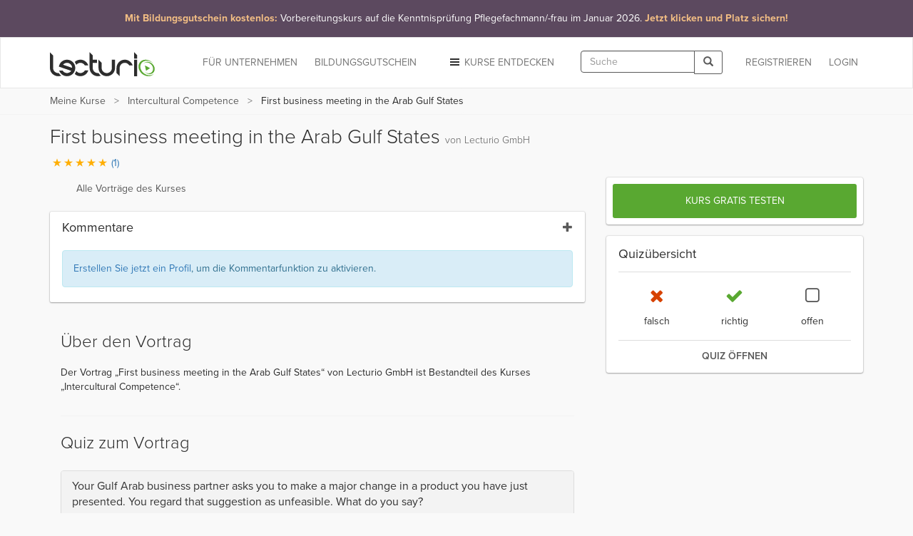

--- FILE ---
content_type: text/html; charset=utf-8
request_url: https://www.lecturio.de/karriere/intercultural-competence/first-business-meeting-arab-gulf-states.vortrag
body_size: 28520
content:


















    
    



<!DOCTYPE html>
<html lang="de">
<head>
    <script src="//code.jquery.com/jquery-1.11.3.min.js"></script>
    <!-- head start -->
        <!-- SA cookie-pro-snippet start -->
<!-- OneTrust Cookies Consent Notice start -->
<script type="text/javascript" src="https://cookie-cdn.cookiepro.com/consent/6c7b6c3c-e319-4e8d-b52e-cceb5fd7d298/OtAutoBlock.js"></script>
<script src="https://cookie-cdn.cookiepro.com/scripttemplates/otSDKStub.js" data-document-language="true" type="text/javascript" charset="UTF-8" data-domain-script="6c7b6c3c-e319-4e8d-b52e-cceb5fd7d298"></script>
<script type="text/javascript">
function OptanonWrapper() { }
</script>
<!-- OneTrust Cookies Consent Notice end -->
<!-- SA cookie-pro-snippet end -->

<link rel="stylesheet" href="https://use.typekit.net/rtt6uut.css">
<!--[if lte IE 9]>
<script type="text/javascript" src="/themes/main/javascripts/addAtobFunction.js"></script><![endif]-->
<script type="text/javascript">

/* <![CDATA[ */
var globalVars = {
    isAuth: false,
    loginLink: "/anmelden.html",
    isLecturioInstitutionContext: Boolean(1)
};
  
var ApiUrls = {
    accessibleContent: atob('L2FwaS9kZS9sYXRlc3QvaHRtbDUvb3ZlcnZpZXcvYWNjZXNzaWJsZS5qc29uP3VzZXJfbGVhcm5fcHJvZ3Jlc3M9MQ=='),
    coursesInPA: atob('L2FwaS9kZS9sYXRlc3QvaHRtbDUvcGVyc29uYWwtYXJlYS9jb3Vyc2VzL3RyeS5qc29u'),
    courseRelation: atob('L2FwaS9kZS9sYXRlc3QvaHRtbDUvY291cnNlL19fUkVQTEFDRV9DT1VSU0VfSURfXy9yZWxhdGlvbi5qc29u'),
    courseContent: atob('L2FwaS9kZS9sYXRlc3QvaHRtbDUvY291cnNlL2NvbnRlbnQvX19SRVBMQUNFX0NPVVJTRV9OT1JNQUxJWkVEX1RJVExFX18uanNvbj91c2VyX2xlYXJuX3Byb2dyZXNzPTE='),
    courseLastPosition: atob('L2FwaS9kZS9sYXRlc3QvaHRtbDUvY291cnNlL19fUkVQTEFDRV9DT1VSU0VfSURfXy9sYXN0LXBvc2l0aW9uLmpzb24='),
    courseStartPosition: atob('L2FwaS9kZS9sYXRlc3QvaHRtbDUvY291cnNlL19fUkVQTEFDRV9DT1VSU0VfSURfXy9zdGFydC1wb3NpdGlvbi5qc29u')
};

var ApiUrlParamPlaceholders = {
    courseId : '__REPLACE_COURSE_ID__',
    courseNormalizedTitle: '__REPLACE_COURSE_NORMALIZED_TITLE__'
};

var WebUrls = {
    resumeUrl: atob('L19fU1VCUE9SVEFMX05PUk1BTElaRURfVElUTEVfXy9fX0xFQ1RVUkVfTk9STUFMSVpFRF9USVRMRV9fLnZvcnRyYWc/dXJsX3BhcmFtcz1fX1VSTF9QQVJBTVNfXyMvX19USU1FX18='),
    lectureCourseCombinationResumeUrl: atob('L2thcnJpZXJlL19fTEVDVFVSRV9DT1VSU0VfQ09NQklOQVRJT05fXy9fX0xFQ1RVUkVfTk9STUFMSVpFRF9USVRMRV9fLnZvcnRyYWc/dXJsX3BhcmFtcz1fX1VSTF9QQVJBTVNfXyMvX19USU1FX18='),
    lectureAutostartUrl: atob('L19fU1VCUE9SVEFMX05PUk1BTElaRURfVElUTEVfXy9fX0xFQ1RVUkVfTk9STUFMSVpFRF9USVRMRV9fLnZvcnRyYWc='),
    certificateUrl: atob('L2RlL3VzZXIvZG93bmxvYWQvY291cnNlLWNlcnRpZmljYXRlL19fUkVQTEFDRV9DT1VSU0VfTk9STUFMSVpFRF9USVRMRV9f'),
    addCourseReview: atob('L2RlL2lucHV0L2FkZC1uZXctY291cnNlLXJldmlldy9fX1BST0RVQ1RfSURfXy9fX1BST0RVQ1RfUkFUSU5HX18='),
    previewCourseReview: atob('L2RlL2lucHV0L2NvdXJzZS1yZXZpZXcvX19QUk9EVUNUX0lEX18='),
    reviewCourseForm: atob('L2RlL3Jldmlldy9jb3Vyc2UtZm9ybS9fX1BST0RVQ1RfSURfXw==')
};

var WebUrlParamPlaceholders = {
    subportalNormalizedTitle: '__SUBPORTAL_NORMALIZED_TITLE__',
    lectureCourseCombination: '__LECTURE_COURSE_COMBINATION__',
    lectureNormalizedTitle: '__LECTURE_NORMALIZED_TITLE__',
    urlParameters: '?url_params=__URL_PARAMS__',
    time: '__TIME__',
    productId: '__PRODUCT_ID__',
    productRating: '__PRODUCT_RATING__'
};

var LectureData = {};

var jsMessages = {};

    var partner_code = '';

  var type_of_visitor = 'new';

  var playerEndLectureAB = false;
/* ]]> */
</script>

    

    <!-- Google Tag Manager -->
<script type="text/javascript">
    var dataLayer = window.dataLayer || [];
    dataLayer.push(...[{"PageType":"LecturePage","ProductID":46522,"Subportal":"karriere","Categorie":"weiteres-berufliche-weiterbildung, business-career","ProductName":"first-business-meeting-arab-gulf-states","TopLevelCourse":"intercultural-competence"}])
    dataLayer.push(...[]);
    window.addEventListener("user.data.fetched", function(event) {
      var user = event.detail;
      var userData = {
        "UserID": 0,
        "IsCustomer": 0,
      };

      if (user.state != "v") {
        userData = {
          "UserState": user.user.access_level,
          "UserID": user.user.id,
          "IsCustomer": Number((user.user.access_level == 'premium_active' || user.user.access_level == 'premium_expired')),
        };

        if (user.user.countryCode != "") {
          userData.CountryCode = user.user.countryCode;
        }
      }
      dataLayer.push(userData);
    });
</script>

<script>(function(w,d,s,l,i){w[l]=w[l]||[];w[l].push({'gtm.start':
new Date().getTime(),event:'gtm.js'});var f=d.getElementsByTagName(s)[0],
j=d.createElement(s),dl=l!='dataLayer'?'&l='+l:'';j.async=true;j.src=
'//www.googletagmanager.com/gtm.js?id='+i+dl;f.parentNode.insertBefore(j,f);
})(window,document,'script','dataLayer','GTM-KCM2KR');</script>
<!-- End Google Tag Manager -->


        <meta property="og:title" content="First business meeting in the Arab Gulf States  – Online Video" />
<meta property="og:description" content="Lernen Sie effektiv &amp; flexibel mit dem Video &quot;First business meeting in the Arab Gulf States&quot; aus dem Kurs &quot;Intercultural Competence: Arab Gulf States&quot;. Verfügbar für PC ✓, Tablet ✓ &amp; Smartphone ✓. Mit Offline-Funktion. So erreichen Sie Ihre Ziele noch schneller. Jetzt testen!  " />
<meta property="og:url" content="https://www.lecturio.de/karriere/intercultural-competence/first-business-meeting-arab-gulf-states.vortrag" />
<meta property="og:type" content="website" />
<meta property="og:image" content="https://assets-cdn1.lecturio.de/lecture_collection/image_large/11118_1626165012.png" />
<meta property="og:site_name" content="Lecturio" />

        
    <!-- head end -->
    <meta http-equiv="Content-Type" content="text/html; charset=utf-8" />

    <meta name="description" content="Lernen Sie effektiv &amp; flexibel mit dem Video &quot;First business meeting in the Arab Gulf States&quot; aus dem Kurs &quot;Intercultural Competence: Arab Gulf States&quot;. Verfügbar für PC ✓, Tablet ✓ &amp; Smartphone ✓. Mit Offline-Funktion. So erreichen Sie Ihre Ziele noch schneller. Jetzt testen!  " />
<meta name="robots" content="index, follow" />

    <meta name="verify-v1" content="g/mF6/XIgpfOhTKgaOI6/3x5u8PfXjn5H/O5wio76LU="/>
    <!--[if IE]>
    <meta http-equiv="X-UA-Compatible" content="IE=edge">
    <![endif]-->
    <meta name="viewport" content="width=device-width, initial-scale=1">
    <title>First business meeting in the Arab Gulf States  – Online Video</title>

    
<link rel="stylesheet" type="text/css" media="screen" href="https://assets-cdn2.lecturio.de/main/cache/922fbd4649f4299bc57bdcbf648b4429.css_gz" />
<!--[if lte IE 8]><link rel="stylesheet" type="text/css" media="screen" href="/themes/main/stylesheets/unsupported_ie.css" /><![endif]-->
<!--[if lte IE 9]><link rel="stylesheet" type="text/css" media="screen" href="/themes/main/stylesheets/jwplayer_ie9fix.css" /><![endif]-->
<script src="https://assets-cdn2.lecturio.de/js/cache/47eae3e3a44647e6a0aad88ae2b302fe.js_gz"></script>
<!--[if lt IE 9]><script src="https://oss.maxcdn.com/html5shiv/3.7.2/html5shiv.min.js"></script><![endif]-->
<!--[if lt IE 9]><script src="https://oss.maxcdn.com/respond/1.4.2/respond.min.js"></script><![endif]-->
<link rel="canonical" href="https://www.lecturio.de/karriere/first-business-meeting-arab-gulf-states.vortrag" />
<link rel="icon" href="https://assets-cdn2.lecturio.de/main/images/favicon.ico" type="image/x-icon"/>
<link rel="shortcut icon" href="https://assets-cdn2.lecturio.de/main/images/favicon.ico"/>
    <script type="text/javascript">
    /* <![CDATA[ */

    function trackTiming(category, action, time, opt_label) {
                    dataLayer.push({'event': '_trackTiming', 'eventCategory': category, 'eventAction': action , 'eventLabel': opt_label, 'eventValue': time});
                        }

    function trackEvent(category, action, optLabel, optValue) {
                    dataLayer.push({'event': '_trackEvent', 'eventCategory': category, 'eventAction': action, 'eventLabel': optLabel, 'eventValue': optValue});
                    
    }
    /* ]]> */
</script>            <script type="text/javascript">
  <!--
  (function ($) {
    $(document).ready(function () {
        var service_article_content = '';
            
        
        
        
          service_article_url = 'https://www.lecturio.de/de/service-article/de_azav_kurs_pflegefachmann_januar2026';
          widget_name = '19KW48_COM_DealWeek';
          tracking_url = 'https://www.lecturio.de/de/service-article-closed/629';
          banner_type = '1';
          service_article_content = "<!-- SA de_azav_kurs_pflegefachmann_januar2026 start --> <!-- REQUIRED: Custom CSS für CI-Farben und Responsive Design (Pure CSS) -->  <style>      /* Generelle Stile für das Banner-Element (NAV/A) */      .ci-banner {          /* Hintergrundfarbe: #5C495F (Dunkles Violett/Grau) */          background-color: #5C495F;          /* Sicherstellen, dass der Banner die volle Breite einnimmt */          width: 100%;          /* Textausrichtung */          text-align: center;          /* Link als Block-Element, um den gesamten Bereich klickbar zu machen */          display: block;          /* Standard-Textfarbe (Weiß) - dient als Fallback */          color: #ffffff;          /* Übergänge für den Hover-Effekt */          transition: background-color 0.3s ease-in-out;          /* Hoher z-index, um über anderen Elementen zu liegen */          z-index: 1000;          /* Link-Unterstreichung komplett entfernen */          text-decoration: none;          /* Standard-Padding und Schriftgröße (für kleine Bildschirme) */          padding: 1rem; /* p-4 */          font-size: 1.125rem; /* text-lg */          line-height: 1.6;          box-shadow: 0 20px 25px -5px rgba(0, 0, 0, 0.1), 0 10px 10px -5px rgba(0, 0, 0, 0.04); /* shadow-xl */          cursor: pointer;      }        /* Hover-Effekt für das Banner */      .ci-banner:hover {          /* Hover-Farbe: #6C596F (Etwas heller) */          background-color: #6C596F;          /* Auch hier die Unterstreichung explizit entfernen (Link-Zustand) */          text-decoration: none;      }        /* Akzent-Text (Orange/Beige) */      .ci-banner-accent {          /* Akzentfarbe: #F2BE84 */          color: #F2BE84;          font-weight: bold;      }            /* NEU: Normale Textfarbe explizit auf Weiß setzen, um die blaue Linkfarbe zu überschreiben */      .ci-banner-normal {          color: #ffffff;      }        /* Responsive Anpassungen (Media Queries) */      /* SM: min-width: 640px */      @media (min-width: 640px) {          .ci-banner {              font-size: 1.25rem; /* sm:text-xl */          }      }      /* MD: min-width: 768px */      @media (min-width: 768px) {          .ci-banner {              padding: 1.5rem; /* md:p-6 */              font-size: 1.5rem; /* md:text-2xl */          }      }      /* LG: min-width: 1024px */      @media (min-width: 1024px) {          .ci-banner {              font-size: 1.875rem; /* lg:text-3xl */          }      }  </style>    <!-- DER BANNER-CODE SELBST: BITTE DIESEN BLOCK IN DEN BODY IHRER WEBSEITE GANZ OBEN EINFÜGEN -->  <!-- WICHTIG: Die Klasse \'ci-banner\' wird direkt im Link (a-Tag) verwendet, um den gesamten Bereich klickbar zu machen -->  <nav class=\"w-full\">      <a           href=\"https://www.lecturio.de/weiterbildung-mit-bildungsgutschein/azav-kurs/vorbereitungskurs-auf-die-kenntnisprufung-pflegefachmann-pflegefachfrau/\"           target=\"_blank\"           rel=\"noopener noreferrer\"          class=\"ci-banner\"      >          <div style=\"display: flex; flex-direction: column; align-items: center; justify-content: center;\">              <p style=\"margin: 0;\">                  <!-- Erster Akzent-Teil -->                  <span class=\"ci-banner-accent\">                      Mit Bildungsgutschein kostenlos:                   </span>                                    <!-- Normaler Teil (HAT NEUE KLASSE) -->                  <span class=\"ci-banner-normal\">                      Vorbereitungskurs auf die Kenntnisprüfung Pflegefachmann/-frau im Januar 2026.                   </span>                                    <!-- Letzter Akzent-Teil -->                  <span class=\"ci-banner-accent\">                      Jetzt klicken und Platz sichern!                  </span>              </p>          </div>      </a>  </nav> <!-- SA de_azav_kurs_pflegefachmann_januar2026 end -->";

              
        if (typeof service_article_url !== 'undefined') {
            var userTargetingWrapperHeight = 0;
            switch(banner_type) {
                case '1':
                                    $(document.body).prepend(service_article_content);
                                    $(".top_most_navbar .close, .top_most_navbar .close_top_banner").click(function() {
                        $.get(tracking_url);
                        $('.top_most_navbar').addClass('off');
                                            });
                    break;
                default :
                    $.fancybox({
                        href: service_article_url,
                        padding: 1,
                        topRatio: 1,
                        leftRatio: 0,
                        type : 'ajax',
                        helpers: {
                            overlay : null
                        },
                        afterClose: function() {
                            $.get(tracking_url);
                        },
                        keys: {
                            close: null
                        }
                    });
            }
        }
    });
  })(jQuery);
  //-->
  </script>

<link rel="apple-touch-icon" sizes="120x120" href="/images/mobile/h/apple-touch-icon.png" />
<link rel="apple-touch-icon" sizes="114x114" href="/images/mobile/h/apple-touch-icon.png" />
<link rel="apple-touch-icon" sizes="72x72" href="/images/mobile/m/apple-touch-icon.png" />
<link rel="apple-touch-icon" href="/images/mobile/l/apple-touch-icon.png" />


    <meta name="DC.creator" content="Lecturio GmbH" /><meta name="DCTERMS.date" content="2018-02-19T11:58:01+0100 scheme=DCTERMS.W3CDTF" /><meta name="DC.publisher" content="Lecturio" />
                <!--[if lt IE 9]>
    <link href="https://assets-cdn2.lecturio.de/main/respond-proxy.html" id="respond-proxy" rel="respond-proxy"/>
    <link href="/js/respond-proxy/respond.proxy.gif" id="respond-redirect" rel="respond-redirect"/>
    <script src="/js/respond-proxy/respond.proxy.js"></script>
    <![endif]-->
</head>
<body>
        <!-- Google Tag Manager (noscript) -->
    <noscript><iframe src="//www.googletagmanager.com/ns.html?id=GTM-KCM2KR"
                      height="0" width="0" style="display:none;visibility:hidden"></iframe></noscript>
    <!-- End Google Tag Manager (noscript) -->
    <div id="fb-root"></div>

    <!-- Modal -->
    <div class="modal fade" id="fbModal" tabindex="-1" role="dialog" aria-labelledby="fbModalLabel">
        <div class="modal-dialog" role="document">
            <div class="modal-content">
                <div class="modal-header">
                    <button type="button" class="close" data-dismiss="modal" aria-label="Close"><span aria-hidden="true">&times;</span></button>
                    <h3 class="modal-title text-left" id="fbModalLabel">Leider ist es nicht möglich sich ohne E-Mail-Adresse bei Lecturio anzumelden.</h3>
                </div>
                <div class="modal-body text-left">
                    Wie in unseren Nutzungsbedingungen festgeschrieben, ist es nicht möglich einen Lecturio Account ohne E-Mail-Adresse zu erstellen, da wir verpflichtend sind mit Ihnen zu kommunizieren zu können – beispielsweise bezüglich Änderungen unserer Nutzungsbedingungen oder für den Versand von Rechnungen.                </div>
                <div class="modal-footer">
                    <button type="button" class="btn btn-default" data-dismiss="modal">Verstanden</button>
                </div>
            </div>
        </div>
    </div>

<script type="text/javascript">
  /**
   *
   */
  function facebookConnect(registrationSource, chainedAddress, additionalUrlParams, reloadParent)
  {
    if (typeof coverPage === "function") {
      coverPage();
    }

    // additional url parameters
    var urlParams = [];

    // handle registration source
    if ((typeof registrationSource == "string") && registrationSource != "")
    {
      urlParams.push("rs=" + registrationSource);
    }

    // handle chained address
    if ((typeof chainedAddress == "string") && (chainedAddress != ""))
    {
      var address = chainedAddress;
      try
      {
        var jPlayer = $("#LecturioPlayer", window.parent.document);

        // handle player possition
        if ((jPlayer.length == 1) && (jPlayer[0].getPlayheadTime() > 0))
        {
          address += "#/" + jPlayer[0].getPlayheadTime();
        }
      }
      catch(e)
      {
      }

      urlParams.push("ca=" + encodeURIComponent(address));
    }

    // handle additional url parameters
    if (typeof additionalUrlParams == "string")
    {
      urlParams.push(additionalUrlParams);
    }

    var requiredScope = 'email';

    function enableFBButton() {
      if (typeof uncoverPage === "function") {
        uncoverPage();
      }
      $(".btn-facebook-com").removeAttr("disabled");
    }

    function validateFBPermissions(grantedScope) {
      function trimValues(arr) {
        return arr.map(function (scope) { return scope.trim(); });
      }

      var required = trimValues(requiredScope.split(','));
      var granted = trimValues(grantedScope.split(','));

      var missing = required.filter(function (scope) {
        return granted.indexOf(scope) < 0;
      });

      return missing.length === 0;
    }

    // handle facebook login
    FB.login(
      function (response)
      {
        if (response.authResponse) {
          if (!validateFBPermissions(response.authResponse.grantedScopes)) {
            enableFBButton();

            $('#fbModal').modal('show');

            return;
          }

            // forward facebook parameters
            for (key in response.authResponse) {
                urlParams.push(key + "=" + response.authResponse[key]);
            }

          var url = "https://www.lecturio.de/de/facebook/connect?" + urlParams.join("&");

          if ((typeof reloadParent == "boolean") && (reloadParent == true)) {
            window.parent.location = url;
          } else {
            window.location = url;
          }
        } else {
          enableFBButton();
        }
      },
        {
          scope: requiredScope,
          return_scopes: true,
          auth_type: 'rerequest'
        }
    );
  }

  window.fbAsyncInit = function () {
    FB.init({
      appId      : 236426506463915,
      channelUrl : '//www.lecturio.de/static/fb/channel.html',
      "cookie"   : true, // enable cookies to allow the server to access the session
      status     : true,
      xfbml      : true,  // parse XFBML,
      version    : "v13.0"
    });
  };

  // Load the SDK Asynchronously
  (function(d){
     var js, id = 'facebook-jssdk', ref = d.getElementsByTagName('script')[0];
     if (d.getElementById(id)) {return;}
     js = d.createElement('script'); js.id = id; js.async = true;
     js.src = "//connect.facebook.com/" + "de_DE" + "/sdk.js";
     ref.parentNode.insertBefore(js, ref);
   }(document));
</script>


    <script type="text/javascript">
        function disableIeMessage() {
            $.ajax({
                url: "/disable/ie/messages",
                type: "POST",
                dataType: "html"
            });
        }
    </script>
    <!--[if lte IE 8]>
    <div class="alert alert-warning alert-dismissible" role="alert">
        <button type="button" class="close" data-dismiss="alert" onclick="disableIeMessage()">
            <span aria-hidden="true">&times;</span><span class="sr-only">Close</span>
        </button>
        Ihr Browser ist veraltet und wird nicht mehr unterstützt. Bitte <a href="http://www.microsoft.com/germany/windows/internet-explorer/">aktualisieren</a> Sie Ihn oder wechseln Sie zu einem modernen Browser.
    </div>
    <![endif]-->



<!-- navbar: begin -->

<nav class="navbar navbar-default">
    <div class="container">
        <div class="row">
            <div class="col-sm-12">
                                    <!-- Brand and toggle get grouped for better mobile display -->
<div class="navbar-header">
    <button type="button" class="navbar-toggle" data-toggle="collapse"
            data-target="#bs-example-navbar-collapse-1">
        <span class="sr-only">Toggle navigation</span>
        <span class="icon-bar"></span>
        <span class="icon-bar"></span>
        <span class="icon-bar"></span>
    </button>
                    <button type="button" class="navbar-toggle navbar-search" data-toggle="collapse"
                data-target=".container-search-sm" aria-label="Toggle search">
            <span class="sr-only">Toggle search</span>
            <span class="glyphicon glyphicon-search"></span>
        </button>
        <div id="header_logo">
        <a title="Online lernen mit Lecturio - einfach, online, überall" href="/"><img alt="Home" width="148" height="52" src="https://assets-cdn2.lecturio.de/main/images/svg/bg-header-logo-green_20171017.svg" /></a>    </div>
</div>
<!-- Collect the nav links, forms, and other content for toggling -->
<div
    class="collapse navbar-collapse "
    id="bs-example-navbar-collapse-1">
                    <ul class="nav navbar-nav navbar-right">
            <li>
                <a href="/anmelden.html?rsk=lecture_course_combination&rskData%5Bplatform%5D=shop&rskData%5Bsp_nt%5D=karriere"
                   class="navbar-button login login-link">
                    Login                </a>
            </li>
        </ul>
        <ul class="nav navbar-nav navbar-right">
            <li>
                <a href="/de/auth/regflow?rsk=lecture_course_combination&rskData%5Bplatform%5D=shop&rskData%5Bsp_nt%5D=karriere&ca=https%3A%2F%2Fwww.lecturio.de%2Fkarriere%2Fintercultural-competence%2Ffirst-business-meeting-arab-gulf-states.vortrag"
                   class="navbar-button register register-link">
                    REGISTRIEREN                </a>
            </li>
        </ul>
    
            <div class="visible-lg visible-md navbar-right">
            <form id="header_search_global" class="navbar-form hidden-md"
      role="search" action="/suche" method="get">
    <div class="input-group">
        <input id="header_lecturio_search" name="q" type="text" class="form-control" maxlength="500" placeholder="Suche">
        <span class="input-group-btn">
            <button class="btn btn-default" type="submit" aria-label="Search">
                <span class="glyphicon glyphicon-search"></span>
            </button>
        </span>
    </div>
</form>
        </div>
        <div class="visible-md">
            <button type="button" class="navbar-toggle navbar-search small-xs" data-toggle="collapse"
                    data-target=".container-search-sm" aria-label="Toggle search">
                <span class="sr-only">Toggle search</span>
                <span class="glyphicon glyphicon-search"></span>
            </button>
        </div>
    
            <ul class="nav navbar-nav navbar-right">
            <li class="dropdown">
                <a href="#" id="discover-courses-menu" class="dropdown-toggle navbar-button staple-icon"
                   data-toggle="dropdown">
                    <span class="hidden-sm hidden-md">Kurse entdecken</span>
                    <span class="hidden-xs hidden-lg">Entdecken</span>
                </a>
                <div class="dropdown-menu all-courses">
  <div class="container-fluid">
    <div class="row">
      <ul class="dropdown-menu col-xs-12 col-sm-6">
        <li class="highlight"><a href="/special/bestseller">Bestseller</a></li>
        <li class="highlight"><a href="/special/flatrates">Flatrates</a></li>
        <li class="highlight"><a href="/special/zertifizierungskurse">Zertifizierungskurse</a></li>
        <li class="highlight"><a href="/special/neu">NEU</a></li>
      </ul>
      <ul class="dropdown-menu col-xs-12 col-sm-6">
        <li><a href="/jura">Jura</a></li>
        <li><a href="/medizin">Medizin</a></li>
        <li><a href="/wirtschaft">Wirtschafts­wissenschaften</a></li>
        <li><a href="/rechnungswesen">Rechnungs­wesen & Steuern</a></li>
        <li><a href="/software">Software & Programmieren</a></li>
        <li><a href="/karriere">Berufliche Weiterbildung</a></li>
        <li><a href="/persoenlichkeitsentwicklung">Persönlichkeits­entwicklung</a></li>
        <li><a href="/kurse-auf-englisch">Kurse auf Englisch</a></li>
        <li><a href="/freizeit">Freizeit & Gesundheit</a></li>
        <li><a href="/sprachen">Sprachen</a></li>
          <li>
              <a href="/weiterbildung-mit-bildungsgutschein">
                  Online-Weiterbildung mit Bildungsgutschein
              </a>
          </li>
      </ul>
    </div>
    <div class="divider"></div>
    <div class="row">
        <div class="all-courses-bottom col-xs-12 col-sm-6">
            <span>
                <a class="small text-muted" href="/institutionen">Kurse nach Institutionen</a>            </span>
        </div>
        <div class="all-courses-bottom col-xs-12 col-sm-6">
            <span>
                <a class="small text-muted" href="/dozenten">Kurse nach Dozenten</a>            </span>
        </div>
    </div>
  </div>
</div>            </li>
        </ul>
            <ul class="nav navbar-nav navbar-right business-menu-xs">
            <li>
            <a href="/unternehmen" id="business-page-menu"
               class="navbar-button" target="_blank" >
                <span class="hidden-sm hidden-md">Für Unternehmen</span>
                <span class="hidden-xs hidden-lg">Unternehmen</span>
            </a>
        </li>
                    <li>
                <a href="/weiterbildung-mit-bildungsgutschein" id="business-page-menu"
                   class="navbar-button" target="_blank" >
                    <span class="hidden-sm hidden-md">Bildungsgutschein</span>
                    <span class="hidden-xs hidden-lg">Bildungsgutschein</span>
                </a>
            </li>
            </ul></div>
<!-- /.navbar-collapse -->                            </div>
        </div>
    </div>
</nav>
<div class="container-fluid container-search-sm collapse hidden-lg">
    <div class="container">
        <div class="row">
            <div class="col-lg-12">
                                    <form id="header_search_global_sm" class="form-search-sm hidden-lg"
      role="search" action="/suche" method="get">
    <div class="input-group">
        <input id="header_lecturio_search_sm" name="q" type="text" class="form-control" maxlength="500" placeholder="Suche">
        <span class="input-group-btn">
            <button class="btn btn-default" type="submit" aria-label="Search">
                <span class="glyphicon glyphicon-search"></span>
            </button>
        </span>
    </div>
</form>
                            </div>
        </div>
    </div>
</div>

    <script type="text/javascript">
        $(document).ready(function () {
            SearchAutocomplete.addNode("header_lecturio_search");
            SearchAutocomplete.addNode("header_lecturio_search_sm");
            $("#header_lecturio_search, #header_lecturio_search_sm").on("autocompleteselect", function (event, ui) {
                $(this).val(ui.item.value);
                $(this).closest("form").submit();
            });

            setSearchButtonState($('#header_search_global button'), true);
            setSearchButtonState($('#header_lecturio_search_sm button'), true);
            searchInputInitEvents($('#header_lecturio_search'), $('#header_search_global button'));
            searchInputInitEvents($('#header_lecturio_search_sm'), $('#header_search_global_sm button'));
        });
    </script>

<!-- navbar: end -->

<!-- user breadcrumbs start -->
    <div class="breadcrumb-container">
        <div class="container">
    <div class="row">
        <div class="col-sm-12">
            <span class="glyphicon glyphicon-chevron-left"></span>
            <ol class="breadcrumb breadcrumbs-new">
                <li class="breadcrumb_item bc_my-courses hidden-xs">
                    <a href="/de/tmp-personal-area" class="breadcrumb_link" title="Meine Kurse" data-reference="/karriere/intercultural-competence/first-business-meeting-arab-gulf-states.vortrag|/de/tmp-personal-area">Meine Kurse</a>
                </li>
                <li class="breadcrumb_item bc_course_combination visible-breadcrumb-item">
                    <a href="/karriere/intercultural-competence.kurs" class="breadcrumb_link" title="Intercultural Competence" data-reference="/karriere/intercultural-competence/first-business-meeting-arab-gulf-states.vortrag|/karriere/intercultural-competence.kurs">Intercultural Competence</a>
                </li>
                <li class="active breadcrumb_item bc_lecture hidden-xs">
                    First business meeting in the Arab Gulf States                </li>
            </ol>
         </div>
    </div>
</div>

<script type="text/javascript">
// <![CDATA[
  // fix breadcrumbs
  $('.breadcrumbs-new li:not(:first-child):not(:last-child) a').addClass('ellipsis');

  // Calculate the available space for the last element
  var parent_width = $('.breadcrumbs-new').width(),
      children_width = 0,
      last_child = $('.breadcrumbs-new li:last-child span')
  ;

  $('.breadcrumbs-new li:not(:last-child)').each(function () {
    children_width += $(this).width();
  });

  last_child.addClass('truncate last').css('max-width', (((parent_width - children_width) - (parseInt(last_child.css('padding-left'), 10) + parseInt(last_child.css('padding-right'), 10))) - 10));
// ]]>
</script>

        <div class="clr"></div>
    </div>
<!-- user breadcrumbs end -->

<!-- user flash messages start -->
<script>
    $(document).ready(function () {
        $("body").on("trial-courses-added", function (event, showRegwallAlert) {
            var alertRegWallContainer = $("div.alert-regwall");
            if (showRegwallAlert) {
                alertRegWallContainer.hide();
                $("div.container.user-flash-messages").removeClass("hidden");
                alertRegWallContainer.delay( 2000 ).slideDown( 300 );
            }

            $(".navbar-button.register")
                .removeAttr("data-toggle")
                .removeAttr("data-dismiss")
                .removeAttr("data-target")
                .html("Meine Kurse")
                .attr("href", "/de/tmp-personal-area")
                .off("click");

            $("body").off("trial-courses-added");
        });

        $.ajax({
            url: ApiUrls.accessibleContent,
            type: "POST",
            dataType: "json",
            success: function(data) {
                if (!$.isEmptyObject(data.courses)) {
                    var showRegwallAlert = false;
                    $.each(data.courses, function (index, course) {
                        var courseProgress = course.learnProgress;
                        if (
                            (courseProgress.value > 0) ||
                            (courseProgress.answeredQuestions > 0)
                        ) {
                            showRegwallAlert = true;

                            return false;
                        }
                    });
                    $("body").trigger("trial-courses-added", [showRegwallAlert]);
                }
            }
        });
    });
</script>
    <div class="container user-flash-messages hidden">
<script>
    $(document).ready(function () {
        var flashMessagesPlaceholder = $("#flash-messages-placeholder");
        var flashMessagesContainer = $("div.container.user-flash-messages");

        if (flashMessagesPlaceholder.length === 1) {
            flashMessagesPlaceholder.replaceWith(flashMessagesContainer);
        } else if ($(".above-the-fold").length === 1) {
            flashMessagesContainer.detach().prependTo(".above-the-fold");
        }

        $('.user-flash-messages .alert:not(.alert-regwall)').on('closed.bs.alert', function (event) {
            $(event.currentTarget).remove();
        });
    });
</script>
        <div class="alert alert-info alert-regwall" role="alert">
            <span style="line-height: 33px;">
                Erstellen Sie jetzt ein Profil, um Ihre Inhalte und Ihren Fortschritt zu behalten und weitere Funktionen freizuschalten.            </span>
            <span class="pull-right">
                <a href="/de/auth/regflow?rsk=lecture_course_combination&rskData%5Bplatform%5D=shop&rskData%5Bsp_nt%5D=karriere&ca=https%3A%2F%2Fwww.lecturio.de%2Fkarriere%2Fintercultural-competence%2Ffirst-business-meeting-arab-gulf-states.vortrag" class="btn btn-default register-link">
                    Profil erstellen                </a>
            </span>
            <span class="clearfix"></span>
        </div>
<script>
    var dataLayer = dataLayer || [];

    $(document).ready(function () {
        $('.user-flash-messages .alert-regwall a.register-link').on('click', function () {
            dataLayer.push({
                "event": "trigger",
                "eventCategory": "FTTB",
                "eventAction": "user_clicked_cta_in_regalert",
                "eventLabel": "https://www.lecturio.de/karriere/intercultural-competence/first-business-meeting-arab-gulf-states.vortrag",
                "eventValue": "1"
            });
        });
    });
</script>
    </div>

<!-- user flash messages end -->

<!-- content: begin -->
    

    <script>
    ApiUrls.apiCallQuestionsUrl = "/api/de/v6/html5/questions/first-business-meeting-arab-gulf-states.json";

    ApiUrls.apiCallSaveAnswers = "/api/de/latest/html5/questions/save-answers.json";

</script>


    <script>
        var LectureData = LectureData || {};
        LectureData.id = 46522;
    </script>

            
        

    
        <script type="application/ld+json">
        {
  "@context": "http://schema.org",
  "@type": "VideoObject",
  "name": "First business meeting in the Arab Gulf States",
  "description": "Der Vortrag „First business meeting in the Arab Gulf States“ von  Lecturio GmbH ist Bestandteil des Kurses „Intercultural Competence“. ",
  "thumbnailUrl": [
    "https://dvk7gns5cyw80.cloudfront.net/lecture/video-image/46522/f1d9de8bbd6c6a414b785760ad845930.png"
   ],
  "uploadDate": "2018-02-19",
  "duration": "PT11M28S",
  "contentUrl": "https://www.lecturio.de/video/googlebot/first-business-meeting-arab-gulf-states.mp4"
  }
    </script>

        <div class="container lecture-wrapper">
        <div class="row">
            <div class="lecture_page">
                <div class="col-lg-12">
                    <h1 class="page-heading">
                        First business meeting in the Arab Gulf States
                        <span class="text-muted e-author"> von  Lecturio GmbH</span>
                    </h1>
                    <p>
                        <button data-toggle="modal" data-target="#review_modal"
                           class="button-link rating_container">
                                                            
<span class="icon-rating icon-rating-star text-orange"></span><span class="icon-rating icon-rating-star text-orange"></span><span class="icon-rating icon-rating-star text-orange"></span><span class="icon-rating icon-rating-star text-orange"></span><span class="icon-rating icon-rating-star text-orange"></span>
  <span>(1)</span>

                                                    </button>
                    </p>
                </div>
                <div class="col-xs-12 col-md-7 col-lg-8 lecture-container">
                                                
                    <div class="lecture-player-wrapper">
                                                                                    <div id="lecture-player" class="lecture_player_new">
                                    
<div class="container-relative">
    <div class="player-menu-tabs">
        <a rel="nofollow" href="javascript:void(0);" id="lecture-list-button" data-list-container="lecture-list" class="col-xs-12"><span class="icon lecture-list"></span><span class="title hidden-xs">Alle Vorträge des Kurses</span></a>
        <a rel="nofollow" href="javascript:void(0);" id="chapter-list-button" data-list-container="chapter-list" class="hidden"><span class="icon chapter-list"></span><span class="title hidden-xs">Kapitelübersicht</span></a>
        <a rel="nofollow" href="javascript:void(0);" id="quiz-list-button" data-list-container="quiz-list" class="hidden"><span class="icon quiz-list"></span><span class="title hidden-xs">Quizübersicht</span></a>
    </div>
</div>

<script type="text/javascript">
    Handlebars.registerHelper('list', function(context, options) {
        var ret = '';

        for (var i = 0, j = context.length; i < j; i++) {
            ret = ret + '<li>' + options.fn(context[i]) + '</li>';
        }

        return ret;
    });

    new ListController('.player-menu-tabs a');

    $(document).ready(function () {
        $('#chapter-list-button').click(function () {
            trackEvent('JWPlayer', 'onclick', 'chapter_list');
            eventLogger.log('Chapter list clicked');
        });

        $('#lecture-list-button').click(function () {
            trackEvent('JWPlayer', 'onclick', 'lecture_list');
            eventLogger.log('Lecture list clicked');
        });

        $('#quiz-list-button').click(function () {
            trackEvent('JWPlayer', 'onclick', 'quiz_overview');
            eventLogger.log('Quiz overview clicked');
        });
    });
</script>

<div class="container-relative web-player">
    



<script type="text/javascript">
var lecturioJwplayer;
var playerEnded = true;
var playerAPISetupError = false;
var questionnaireJSON = {"urls":{"explanationCount":"https:\/\/www.lecturio.de\/questionnaire\/explanation\/count\/__QID__","changeQuestionnaireStatusLink":"https:\/\/www.lecturio.de\/change\/questionnaire\/credential\/"},"questions":{"id_144848":{"id":144848,"time":687,"question":"Your Gulf Arab business partner asks you to make a major change in a product you have just presented. You regard that suggestion as unfeasible. What do you say?","answers":{"id_649900":{"id":649900,"answer":"<span class=\"answers-indent-box\">Yes, that sounds interesting. I\u2019ll see what I can do.<\/span>","explanation":"","is_correct":true},"id_649902":{"id":649902,"answer":"<span class=\"answers-indent-box\">No, that can\u2019t be done.<\/span>","explanation":"","is_correct":false},"id_649906":{"id":649906,"answer":"<span class=\"answers-indent-box\">Yes, for sure.<\/span>","explanation":"","is_correct":false},"id_649904":{"id":649904,"answer":"<span class=\"answers-indent-box\">You get up and leave the room in silence.<\/span>","explanation":"","is_correct":false}},"lectureNT":"first-business-meeting-arab-gulf-states","correctCount":1},"id_144850":{"id":144850,"time":687,"question":"What should you make clear in your product presentation to your Gulf Arab clients?","answers":{"id_649908":{"id":649908,"answer":"<span class=\"answers-indent-box\">The specific uses for the Arab clients.<\/span>","explanation":"","is_correct":true},"id_649912":{"id":649912,"answer":"<span class=\"answers-indent-box\">The technical development, shown with exact calculations.<\/span>","explanation":"","is_correct":false},"id_649914":{"id":649914,"answer":"<span class=\"answers-indent-box\">A product sample to be handled is enough.<\/span>","explanation":"","is_correct":false},"id_649910":{"id":649910,"answer":"<span class=\"answers-indent-box\">The history of the development of the products.<\/span>","explanation":"","is_correct":false}},"lectureNT":"first-business-meeting-arab-gulf-states","correctCount":1}},"questions_count":2,"switches":{"questionnaire":true},"last_answered_question_id":0,"answered_questions_ids":[]};

//Quick fix!
var previewOverlayPlayerFallback = function () {};

var player_starts = false;
var eventLogger = new Logger();

$(document).ready(function () {
    eventLogger.log('Document loaded');
    trackEvent('JWPlayer Page Loads', 'onPageLoad', 'ShouldLoad');

    var config = {
        version: "6_11",
        lectureDataLink: "https://www.lecturio.de/api/de/v7/html5/course/intercultural-competence/lecture/first-business-meeting-arab-gulf-states.json",
        lectureLink: atob("aHR0cHM6Ly93d3cubGVjdHVyaW8uZGUva2FycmllcmUvX2xlY3R1cmVOVF8udm9ydHJhZz9jb3Vyc2VfY29tYmluYXRpb25fbm9ybV90aXRsZT1pbnRlcmN1bHR1cmFsLWNvbXBldGVuY2U="),
        hasQuestionnaire: true,
        questions: questionnaireJSON,
        aboutLink: "https://www.lecturio.de/",
        aboutText: "Lecturio",
        progressUrl: "/api/de/v2/player/progress?lecture_id=L_46522&second=",
        tracks: [{
            file: "https://www.lecturio.de/api/de/v3/chapters/first-business-meeting-arab-gulf-states.vtt",
            kind: "chapters"
        }],
        languageData: {"secondsBackButtonTooltip":"30s zur\u00fcck","playbackSpeedButtonTooltip":"Abspielgeschwindigkeit","prevLectureButtonTooltip":"Vorheriger Vortrag","nextLectureButtonTooltip":"N\u00e4chster Vortrag","prevChapterButtonTooltip":"Vorheriges Kapitel","nextChapterButtonTooltip":"N\u00e4chstes Kapitel"},
        previewCallback: ((typeof previewOverlayPlayer !== 'undefined') ? previewOverlayPlayer : previewOverlayPlayerFallback),
        logoDisabled: "",
        isPlayerBenchmark: "",
        apiFailFunction: jwplayerConfigurationError,
        fluidMode: false,
        addLectureButtons: true,
        subtitleUrls: {"Arabic (auto-translated)":"https:\/\/d175v0bqhq04hz.cloudfront.net\/ar_46522_96fa2954af749872d63d3af2fa13000b.vtt","Bulgarian (auto-translated)":"https:\/\/d175v0bqhq04hz.cloudfront.net\/bg_46522_96fa2954af749872d63d3af2fa13000b.vtt","Chinese (auto-translated)":"https:\/\/d175v0bqhq04hz.cloudfront.net\/zh_46522_96fa2954af749872d63d3af2fa13000b.vtt","English":"https:\/\/d175v0bqhq04hz.cloudfront.net\/46522_96fa2954af749872d63d3af2fa13000b.vtt","French (auto-translated)":"https:\/\/d175v0bqhq04hz.cloudfront.net\/fr_46522_96fa2954af749872d63d3af2fa13000b.vtt","Georgian (auto-translated)":"https:\/\/d175v0bqhq04hz.cloudfront.net\/ka_46522_96fa2954af749872d63d3af2fa13000b.vtt","German (auto-translated)":"https:\/\/d175v0bqhq04hz.cloudfront.net\/de_46522_96fa2954af749872d63d3af2fa13000b.vtt","Hebrew (auto-translated)":"https:\/\/d175v0bqhq04hz.cloudfront.net\/he_46522_96fa2954af749872d63d3af2fa13000b.vtt","Hindi (auto-translated)":"https:\/\/d175v0bqhq04hz.cloudfront.net\/hi_46522_96fa2954af749872d63d3af2fa13000b.vtt","Hungarian (auto-translated)":"https:\/\/d175v0bqhq04hz.cloudfront.net\/hu_46522_96fa2954af749872d63d3af2fa13000b.vtt","Indonesian (auto-translated)":"https:\/\/d175v0bqhq04hz.cloudfront.net\/id_46522_96fa2954af749872d63d3af2fa13000b.vtt","Italian (auto-translated)":"https:\/\/d175v0bqhq04hz.cloudfront.net\/it_46522_96fa2954af749872d63d3af2fa13000b.vtt","Japanese (auto-translated)":"https:\/\/d175v0bqhq04hz.cloudfront.net\/ja_46522_96fa2954af749872d63d3af2fa13000b.vtt","Korean (auto-translated)":"https:\/\/d175v0bqhq04hz.cloudfront.net\/ko_46522_96fa2954af749872d63d3af2fa13000b.vtt","Pashto (auto-translated)":"https:\/\/d175v0bqhq04hz.cloudfront.net\/ps_46522_96fa2954af749872d63d3af2fa13000b.vtt","Persian (auto-translated)":"https:\/\/d175v0bqhq04hz.cloudfront.net\/fa_46522_96fa2954af749872d63d3af2fa13000b.vtt","Polish (auto-translated)":"https:\/\/d175v0bqhq04hz.cloudfront.net\/pl_46522_96fa2954af749872d63d3af2fa13000b.vtt","Portuguese (auto-translated)":"https:\/\/d175v0bqhq04hz.cloudfront.net\/pt_46522_96fa2954af749872d63d3af2fa13000b.vtt","Romanian (auto-translated)":"https:\/\/d175v0bqhq04hz.cloudfront.net\/ro_46522_96fa2954af749872d63d3af2fa13000b.vtt","Russian (auto-translated)":"https:\/\/d175v0bqhq04hz.cloudfront.net\/ru_46522_96fa2954af749872d63d3af2fa13000b.vtt","Slovak (auto-translated)":"https:\/\/d175v0bqhq04hz.cloudfront.net\/sk_46522_96fa2954af749872d63d3af2fa13000b.vtt","Spanish (auto-translated)":"https:\/\/d175v0bqhq04hz.cloudfront.net\/es_46522_96fa2954af749872d63d3af2fa13000b.vtt","Thai (auto-translated)":"https:\/\/d175v0bqhq04hz.cloudfront.net\/th_46522_96fa2954af749872d63d3af2fa13000b.vtt","Turkish (auto-translated)":"https:\/\/d175v0bqhq04hz.cloudfront.net\/tr_46522_96fa2954af749872d63d3af2fa13000b.vtt","Ukrainian (auto-translated)":"https:\/\/d175v0bqhq04hz.cloudfront.net\/uk_46522_96fa2954af749872d63d3af2fa13000b.vtt","Vietnamese (auto-translated)":"https:\/\/d175v0bqhq04hz.cloudfront.net\/vi_46522_96fa2954af749872d63d3af2fa13000b.vtt"},
        skinVersion: 1,
        // Accessibility configuration
        accessibility: {
            videoLabel: "Lecture video player",
            nextLectureLabel: "Go to next lecture",
            prevLectureLabel: "Go to previous lecture",
            nextChapterLabel: "Go to next chapter",
            prevChapterLabel: "Go to previous chapter",
            rewindLabel: "Rewind 30 seconds",
            speedLabel: "Change playback speed"
        }
    };

    lecturioJwplayer = createLecturioJwplayer(config, postPlayerInitCallback);
});

function postPlayerInitCallback() {
    lecturioJwplayer.setTrackTiming(trackTiming);
    addTrackEvents();

        jwplayerHTMLDecodeError = false;
    jwplayerHTMLNetowrkError = false;
    jwplayerHTMLNotSuppertedError = false;
    jwplayerHTMLUserAbortedError = false;

    var player = jwplayer();
    player.onSetupError(function (event) {
        if(playerAPISetupError) return;
        if(event.message === "No suitable players found and fallback disabled" ||
            event.message === "Error loading player: Flash version must be 10.0 or greater") {
            showPlayerMessage('Wir möchten Ihnen an dieser Stelle gerne den gewünschten Vortrag zeigen.<br /><br /><p>Helfen Sie uns dabei, indem Sie einen aktuellen <a href="https://www.google.com/chrome/browser/">Browser wie Chrome nutzen</a> oder das <a href="http://get.adobe.com/de/flashplayer/">Flash-Plugin installieren</a>. Damit steht einem zufriedenstellenden Lernerlebnis nichts mehr im Weg.</p>');
        }

        eventLogger.log('Setup error: ' + event.message);
    });

    $(document).on('player-chapter-change', function (event, chapter) {
        lecturioJwplayer.playChapter(chapter);
    });

    lecturioJwplayer.getJwPlayer().onReady(function () {
        setTimeout(function () { send_player_resize_event(); }, 100);
    });
}

function setJwplayerQualityCookie() {
    var label = getCookie("jwplayer.qualityLabel");
    if (!label) {
        var quality = jwplayer().getCurrentQuality();
        label = (quality >= 0) ? jwplayer().getQualityLevels()[quality].label : "";
    }

    //expire after 1 year
    setCookie("jwplayer.qualityLabel", label, 365, '/');
}

function getCookie(cname) {
    var name = cname + "=";
    var ca = document.cookie.split(';');
    for (var i = 0; i < ca.length; i++) {
        var c = ca[i];
        while (c.charAt(0) == ' ') c = c.substring(1);
        if (c.indexOf(name) == 0) return c.substring(name.length, c.length);
    }
    return "";
}

function setCookie(cname, cvalue, exdays, path) {
    var d = new Date();
    d.setTime(d.getTime() + (exdays * 24 * 60 * 60 * 1000));
    var expires = "expires=" + d.toUTCString();
    document.cookie = cname + "=" + cvalue + "; " + expires + "; path=" + path;
}

function jwplayerConfigurationError() {
    playerAPISetupError = true;
    showPlayerMessage('Es scheint ein technisches Problem vorzuliegen. Wir arbeiten schon an der Lösung. Versuchen Sie es bitte später noch einmal.');
    eventLogger.log('*Fatal Player Error*');
    trackEvent('JWPlayer Page Loads', 'onPageLoad', 'JWPlayer not shown');
    var trackData = {
        'errorCode' : "200",
        'error' :  "*Fatal Player Error*",
        'userAgent' : navigator.userAgent,
        'clientSideLogs': eventLogger.logs
    };
    trackPlayerError(trackData);
}

function showPlayerMessage (message) {
    var messageBox = $('<div class="alert alert-warning" role="alert"></div>');
    $(".player-menu-tabs").addClass("hide");
    messageBox.insertBefore("#lecture-player");
    messageBox.html(message);
}


function addTrackEvents () {
    var player = lecturioJwplayer.getJwPlayer();

    player.onError(function (event) {
//        trackEvent('JWPlayer', 'ErrorOccur', event.message);

        if (jwplayerHTMLDecodeError || jwplayerHTMLNotSuppertedError || jwplayerHTMLUserAbortedError) {
            lecturioJwplayer.removePlayer();
            //the first message is used when in html mode
            //the second one is when CDN is not available in RTMP mode
            if( event.message === "Error loading media: File could not be played" ||
                event.message === "Error loading stream: Could not connect to server") {
                showPlayerMessage('Wir möchten Ihnen an dieser Stelle gerne den gewünschten Vortrag zeigen.<br /><br /><p>Helfen Sie uns dabei, indem Sie einen aktuellen <a href="https://www.google.com/chrome/browser/">Browser wie Chrome nutzen</a> oder das <a href="http://get.adobe.com/de/flashplayer/">Flash-Plugin installieren</a>. Damit steht einem zufriedenstellenden Lernerlebnis nichts mehr im Weg.</p>');

                if( jwplayerHTMLUserAbortedError ) {
                    trackEvent('JWPlayer', 'ErrorOccur', 'UserAbortedFallback shown');
                }
                if( jwplayerHTMLDecodeError ) {
                    trackEvent('JWPlayer', 'ErrorOccur', 'DecodeFallback shown');
                }
                if( jwplayerHTMLNotSuppertedError ) {
                    trackEvent('JWPlayer', 'ErrorOccur', 'NotSupportedFallback shown');
                }
            }
        } else if (jwplayer().getRenderingMode() == "html5") {
            //send mail to track info for problem lecture
            var videoTag = document.getElementsByTagName("video")[0];
            var errorCode = videoTag.error.code;
            var error;
            var detectFlash = [ "Shockwave", "Flash" ];
            var videoSrc = videoTag.src;
            var videoFile = videoSrc.substring(videoSrc.lastIndexOf("/") + 1, videoSrc.indexOf("?")) || "";
            switch ( errorCode ) {
                case 1: error = "MEDIA_ERR_ABORTED"; break;
                case 2: error = "MEDIA_ERR_NETWORK "; break;
                case 3: error = "MEDIA_ERR_DECODE "; break;
                case 4: error = "MEDIA_ERR_SRC_NOT_SUPPORTED "; break;
            }

            eventLogger.log('Player position: ' + player.getPosition() + ', lecture duration: ' + player.getDuration() + ', buffer size: ' + player.getBuffer() + '%');

            var trackData = { 'errorCode' : errorCode,
                'error' :  error,
                'userAgent' : navigator.userAgent,
                'hasFlashPlugin' : ( detectPlugin( detectFlash ) || detectObject( detectFlash )),
                'jwPlayerRenderMode' : "html5",
                'currentFile' : videoFile,
                'playheadPosition' : jwplayer().getPosition(),
                'readyState' : videoTag.readyState,
                'networkState' : videoTag.networkState,
                'clientSideLogs': eventLogger.logs
            };

            trackEvent('JWPlayer', 'ErrorOccur', error);
            trackPlayerError(trackData);

            if (errorCode == 2) {
                jwplayerHTMLNetowrkError = true;
                jwplayerSpinner = new Spinner({lines: 13, length: 20, width: 10, radius: 30, trail: 60, color: '#FFF', className: 'networkErrorSpinner', zIndex: 2e8}).spin(document.getElementById("lecture-player"));
                //add solidColor background
                var parentElement = $('#lecture-player');
                $('<div class="jwplayerSpinnerBG"/>').appendTo(parentElement).width(parentElement.width()).height(parentElement.height());

                lecturioJwplayer.setSpinner(jwplayerSpinner);
                //reset resources if there is network problem
                lecturioJwplayer.resetSources(failFunction);
            } else {
                //remove bg and spinner
                var jwplayerSpinnerBG = $(".jwplayerSpinnerBG");
                if( jwplayerSpinnerBG.length > 0 ) {
                    jwplayerSpinnerBG.animate({opacity: 0}, 500, function () {$(this).remove()});
                    jwplayerSpinner.stop();
                }
                switch ( errorCode ) {
                    case 1: jwplayerHTMLUserAbortedError = true; break;
                    case 3: jwplayerHTMLDecodeError = true; break;
                    case 4: jwplayerHTMLNotSuppertedError = true; break;
                }

                //remove jwplayer and return original html elements before jwplayer.setup() is call
                lecturioJwplayer.removePlayer();
                lecturioJwplayer.setUseFlashMode(true);
                lecturioJwplayer.setAutoStart(true);
                lecturioJwplayer.initPlayer();
                addTrackEvents();
            }
        } else {
            trackEvent('JWPlayer', 'ErrorOccur', "Sreaming Error");

            eventLogger.log('Player position: ' + player.getPosition() + ', lecture duration: ' + player.getDuration() + ', buffer size: ' + player.getBuffer() + '%');
            var metaData = lecturioJwplayer.getMetaData();
            var file;
            var qualityLabel;
            if (metaData.qualityLevel != null) {
                qualityLabel = jwplayer().getQualityLevels()[metaData.qualityLevel].label;
                file = jwplayer().getQualityLevels()[metaData.qualityLevel].id != null ? jwplayer().getQualityLevels()[metaData.qualityLevel].label : "auto selected";
            }
            var trackData = {
                'userAgent' : navigator.userAgent,
                'jwPlayerRenderMode' : "flash",
                'playheadPosition' : jwplayer().getPosition(),
                'clientSideLogs': eventLogger.logs,
                'error' : event.message,
                'metaData' : metaData,
                'currentFile' : file,
                'qualityLabel' : qualityLabel,
                'errorCode' : 100
            };

            trackPlayerError(trackData);
        }
    });

    function failFunction () {
        var jwplayerSpinnerBG = $(".jwplayerSpinnerBG");
        if( jwplayerSpinnerBG.length > 0 ) {
            jwplayerSpinnerBG.animate({opacity: 0}, 500, function () {$(this).remove()});
            jwplayerSpinner.stop();
        }
        lecturioJwplayer.removePlayer();
        showPlayerMessage('Es scheint, dass ihre Internetverbindung unterbrochen wurde. Bitte laden Sie die Seite neu.');
        eventLogger.log('Internet connection lost');
        trackEvent('JWPlayer', 'ErrorOccur', 'NetworkFallback shown');
    }

    player.onReady(function () {
        eventLogger.log('Player ready');

        
        userMetricAsync('fmp');
        ttiPlayerReady = true;
        if(typeof ttiLectureListReady !== 'undefined' && ttiLectureListReady && ttiPlayerReady) {
          ttiPlayerReady  = false;
          userMetricAsync('tti');
        }
    });

    player.onPlay(function (event) {
        if ($('.questionnaire').is(':visible')) {
            player.pause(true);
        }

        if (!player_starts) {
            player_starts = true;
            trackEvent('JWPlayer', 'onclick', 'player_starts');
        }
        eventLogger.log('Player state change: ' + event.newstate);

        if (jwplayerHTMLUserAbortedError) {
            jwplayerHTMLUserAbortedError = false;
            trackEvent('JWPlayer', 'UserAbortedFix', 'FixSuccess');
        }

        if (jwplayerHTMLNetowrkError) {
            jwplayerHTMLNetowrkError = false;
            trackEvent('JWPlayer', 'NetworkFix', 'FixSuccess');
        }
        if (jwplayerHTMLDecodeError) {
            jwplayerHTMLDecodeError = false;
            trackEvent('JWPlayer', 'DecodeFix', 'FixSuccess');
        }
        if (jwplayerHTMLNotSuppertedError) {
            jwplayerHTMLNotSuppertedError = false;
            trackEvent('JWPlayer', 'NotSupportedFix', 'FixSuccess');
        }

        //fix problem in IE when switch quality and video start play
        //on second quality switch it will show message to switch browser or install FLash PLayer
        //regardless of start playing the video after fire the error of not supported video
        if (jwplayerHTMLDecodeError) {
            jwplayerHTMLDecodeError = false;
        }
    });

    player.onPause(function (event) {
        eventLogger.log('Player state change: ' + event.newstate);
    });

    player.onBuffer(function (event) {
        eventLogger.log('Player state change: ' + event.newstate);
    });

    player.onIdle(function (event) {
        eventLogger.log('Player state change: ' + event.newstate);
    });

    player.onFullscreen(function (event) {
        eventLogger.log('Player fullscreen: ' + event.fullscreen);
    });
    player.onSeek(function (event) {
        //@FIXME: You get 'seek' event when you change the quality!
        trackEvent('JWPlayer', 'onclick', 'timeline');
        eventLogger.log('Player seek from: ' + event.position + ' to: ' + event.offset);
    });
    player.onQualityChange(function (event) {
        setJwplayerQualityCookie();
        trackEvent('JWPlayer', 'onclick', 'quality_switch');
        eventLogger.log('Quality change: ' + event.levels[event.currentQuality].label);
    });

    player.onComplete(function () {
        eventLogger.log('Playback complete');
    });

    lecturioJwplayer.onPlaybackSpeedChange = function () {
        trackEvent('JWPlayer', 'onclick', 'player_speed');
        eventLogger.log('Playback speed change: ' + this.currentFrameRate);
    };
    lecturioJwplayer.onChapterChange = function (direction) {
        trackEvent('JWPlayer', 'onclick', ((1 === direction) ? 'next_chapter' : 'prev_chapter'));
        eventLogger.log('Chapter change: ' + ((1 === direction) ? 'next' : 'prev'));
    };
    lecturioJwplayer.onLectureChange = function (direction) {
        trackEvent('JWPlayer', 'onclick', ((1 === direction) ? 'next_lecture' : 'prev_lecture'));
        eventLogger.log('Lecture change: ' + ((1 === direction) ? 'next' : 'prev'));
    };
    lecturioJwplayer.onJumpBackwards = function () {
        trackEvent('JWPlayer', 'onclick', 'timeskip_rwd');
        eventLogger.log('30 seconds rewind');
    };
}

// Modern Browsers
function detectPlugin( substrs ) {
    if (navigator.plugins) {
        for (var i = 0, l = navigator.plugins.length; i < l; i++) {
            var plugin = navigator.plugins[i],
                haystack = plugin.name + plugin.description,
                found = 0;
            for (var j = 0; j < substrs.length; j++) {
                if ( haystack.indexOf(substrs[j]) != -1 )	found++;
            }
            if ( found == substrs.length ) return true;
        }
    }
    return false;
}

// IE
function detectObject(progIds) {
    for (var i = 0; i < progIds.length; i++) {
        try {
            var obj = new ActiveXObject(progIds[i]);

            if ( obj ) return true;

        } catch (e) {
            // Ignore
        }
    }
    return false;
}

function send_player_resize_event() {
    var player_height = $('#lecturio_player').height();

    if ((player_height > 0) && (lecturioJwplayer.getJwPlayer().getFullscreen() === false)) {
        $(document).trigger('player-resize', player_height); //Only the height so far
    }
}

$(window).resize(function() {
    send_player_resize_event();
});

var url = "/player-error-tracking/first-business-meeting-arab-gulf-states";
function trackPlayerError(trackData) {
    var trackDataSerialized = JSON.stringify(trackData);
    $.post(url, {
      "payload": trackDataSerialized,
    });
}
</script>

<div id="lecturio_player"></div>

    <div class="player-overlay-content off_list col-xs-12 scroll" id="lecture-list">
    <ul class="list-data">
        <script id="lecture-list-template" type="text/x-handlebars-template">
            {{#list lectures}}
            <a href="{{url}}" id="lecture-{{normalizedTitle}}">{{title}}</a>
            {{/list}}
        </script>
    </ul>
</div>

<script type="text/javascript">
    var lecture_list = $('#lecture-list');
    lecture_list.on('render', function () {
        if (!lecture_list.data('rendered')) {
            lecture_list.data('rendered', true);

            var spinner = new Spinner({lines: 13, length: 20, width: 10, radius: 30, trail: 60, color: '#FFF'}).spin();

            $.ajax({
                url: '/api/de/v3/html5/course/content/intercultural-competence.json',
                beforeSend: function () {
                    lecture_list.append(spinner.el);
                },
                success: function (response) {
                    var placeholder_url = atob('aHR0cHM6Ly93d3cubGVjdHVyaW8uZGUva2FycmllcmUvX2xlY3R1cmVOVF8udm9ydHJhZz9jb3Vyc2VfY29tYmluYXRpb25fbm9ybV90aXRsZT1pbnRlcmN1bHR1cmFsLWNvbXBldGVuY2U=');
                    var isSecureLink = false;
                    var lecturesList = new Lecturio.Course.LecturesList(response, placeholder_url, isSecureLink);

                    var list_template = Handlebars.compile($("#lecture-list-template").html());
                    lecture_list.find('ul').html(list_template({lectures : lecturesList.get()}));

                    $('#lecture-first-business-meeting-arab-gulf-states').parent().addClass('active');

                    spinner.stop();
                }
            });
        }
    });

    $(document).on('player-resize', function (event, player_height) {
        lecture_list.height(player_height);
    });
</script>
    </div>


                                                                                                            
                                    <div class="modal fade" id="preview_overlay_modal">
    <div class="modal-dialog modal-sm-fixed">
        <div class="modal-content">
            <div class="modal-header text-center">
                <button type="button" class="close" data-dismiss="modal">&times;</button>
                <img alt="" src="https://assets-cdn2.lecturio.de/main/images/bg-header-logo-new-green_20140702.png" />            </div>
            <div class="modal-body"></div>
        </div>
    </div>
</div>
<script type="text/javascript">
    function previewOverlayPlayer() {
        var jqIframe = $('#preview_overlay_modal .modal-body');
        if (jqIframe.hasClass('loaded-content') === false) {
            jqIframe.append('<iframe style="border: 0;" src=""></iframe>');
            jqIframe.addClass('loaded-content');
        }

        $('#preview_overlay_modal').modal();
    }
</script>

                                </div>
                                                                        </div>

                    
                    <div class="container-fluid about-lecture" data-order='{ "xs": { "col": "left", "order": 7 }, "default": { "col": "left", "order": 3 } }'>
                        <div class="row">
                            <div class="col-xs-12">
                                <h3>Über den Vortrag</h3>
                                                                <p>Der Vortrag „First business meeting in the Arab Gulf States“ von  Lecturio GmbH ist Bestandteil des Kurses „Intercultural Competence“. </p>
                            </div>
                        </div>
                    </div>

                                            
<div class="container-fluid" data-order='{ "xs": { "col": "left", "order": 8 }, "default": { "col": "left", "order": 4 } }'>
    <hr/>
    <div class="row">
        <div class="col-xs-12">
            <h3>Quiz zum Vortrag</h3>

            <div class="panel-group accordion" id="questions-accordion" role="tablist" aria-multiselectable="true">
                                    
                    <div class="panel panel-default ">
                        <div id="heading-144848" class="panel-heading button-heading quiz-lecture-link" role="tab" data-toggle="collapse" data-parent="#questions-accordion" data-target="#collapse-144848" aria-expanded="false" aria-controls="collapse-144848">
                            <p class="panel-title">
                                Your Gulf Arab business partner asks you to make a major change in a product you have just presented. You regard that suggestion as unfeasible. What do you say?                            </p>
                        </div>

                        <div id="collapse-144848" class="panel-collapse collapse out" role="tabpanel" aria-labelledby="heading-144848">
                            <div class="panel-body">
                                <ol class="panel-list list-lower-latin">
                                                                                                                <li>Yes, that sounds interesting. I’ll see what I can do.</li>
                                                                            <li>No, that can’t be done.</li>
                                                                            <li>You get up and leave the room in silence.</li>
                                                                            <li>Yes, for sure.</li>
                                                                    </ol>
                            </div>
                        </div>
                    </div>
                                    
                    <div class="panel panel-default ">
                        <div id="heading-144850" class="panel-heading button-heading quiz-lecture-link" role="tab" data-toggle="collapse" data-parent="#questions-accordion" data-target="#collapse-144850" aria-expanded="false" aria-controls="collapse-144850">
                            <p class="panel-title">
                                What should you make clear in your product presentation to your Gulf Arab clients?                            </p>
                        </div>

                        <div id="collapse-144850" class="panel-collapse collapse out" role="tabpanel" aria-labelledby="heading-144850">
                            <div class="panel-body">
                                <ol class="panel-list list-lower-latin">
                                                                                                                <li>The specific uses for the Arab clients.</li>
                                                                            <li>The history of the development of the products.</li>
                                                                            <li>The technical development, shown with exact calculations.</li>
                                                                            <li>A product sample to be handled is enough.</li>
                                                                    </ol>
                            </div>
                        </div>
                    </div>
                            </div>
        </div>
    </div>
</div>

                                                                
<div class="container-fluid" data-order='{ "xs": { "col": "left", "order": 11 }, "default": { "col": "left", "order": 7 } }'>
    <div class="row">
      <div class="col-xs-12">
      <h3>Diese Kurse könnten Sie interessieren</h3>
      </div>
            <div class="col-xs-6 col-sm-4 col-md-3">
        <a class="tile-course" href="/karriere/intercultural-competence.kurs?us=l" rel="nofollow" >
          <div class="tile-course-box panel panel-default">
            <div class="image-container">
                <img alt="Intercultural Competence" class="img-responsive" src="https://assets-cdn1.lecturio.de/lecture_collection/image_medium/11118_1626165008.png" /><div class="play_icon"></div>            </div>
            <div class="course-title">
                Intercultural Competence            </div>
            <div class="course-text small text-muted">
                 Lecturio GmbH            </div>
            <div class="rating_container">
                
<span class="icon-rating icon-rating-star text-orange"></span><span class="icon-rating icon-rating-star text-orange"></span><span class="icon-rating icon-rating-star text-orange"></span><span class="icon-rating icon-rating-star text-orange"></span><span class="icon-rating icon-rating-star text-orange"></span>
  <span>(1)</span>
            </div>
            <div class="course-price">
                <del class="text-muted"><span class="price"><span class="price-with-currency">19,75 <span class="currency-symbol">€</span></span> mtl.</span></del>
                <span class="price"><span class="price-with-currency">6,99 <span class="currency-symbol">€</span></span> mtl.</span>            </div>
            <div class="discount-percent small">
              Sie sparen 65 %            </div>
          </div>
        </a>
      </div>
            <div class="col-xs-6 col-sm-4 col-md-3">
        <a class="tile-course" href="/karriere/intercultural-competence-arab-gulf-states.kurs?us=l" rel="nofollow" >
          <div class="tile-course-box panel panel-default">
            <div class="image-container">
                <img alt="Intercultural Competence: Arab Gulf States" class="img-responsive" src="https://assets-cdn1.lecturio.de/lecture_collection/image_medium/11114_1626165342.png" /><div class="play_icon"></div>            </div>
            <div class="course-title">
                Intercultural Competence: Arab Gulf States            </div>
            <div class="course-text small text-muted">
                 Lecturio GmbH            </div>
            <div class="rating_container">
                
<span class="icon-rating icon-rating-star text-orange"></span><span class="icon-rating icon-rating-star text-orange"></span><span class="icon-rating icon-rating-star text-orange"></span><span class="icon-rating icon-rating-star text-orange"></span><span class="icon-rating icon-rating-star text-orange"></span>
  <span>(1)</span>
            </div>
            <div class="course-price">
                <del class="text-muted"><span class="price"><span class="price-with-currency">6,32 <span class="currency-symbol">€</span></span> mtl.</span></del>
                <span class="price"><span class="price-with-currency">2,99 <span class="currency-symbol">€</span></span> mtl.</span>            </div>
            <div class="discount-percent small">
              Sie sparen 53 %            </div>
          </div>
        </a>
      </div>
          </div>
</div>

                    

                    <div id="eauthors-container" class="container-fluid" data-order='{ "xs": { "col": "left", "order": 9 }, "default": { "col": "left", "order": 5 } }'>
                        <hr/>
                        <div class="row">
                            <div class="col-xs-12">
                                <h3>Dozent <small>des Vortrages First business meeting in the Arab Gulf States</small></h3>
                                <div class="media eauthor">
    <img alt=" Lecturio GmbH" class="media-object img-circle pull-left" width="64" height="64" src="https://assets-cdn1.lecturio.de/profile/15_1444206564_n.png" />    <div class="media-body">
        <h3 class="h4 media-heading"> Lecturio GmbH</h3>
        Lecturio steht für nachhaltige, einfache und kosteneffiziente Aus- und Weiterbildung in Unternehmen und für Privatpersonen. Das Lernangebot umfasst mehr als 7000 videobasierte E-Learning-Kurse in mehr als 80 Themengebieten. Der Fokus für Unternehmen liegt in den Bereichen Compliance, Leadership, Projektmanagement, Softskills, Vertrieb und Medizin. Privatkunden nutzen Lecturio mehrheitlich als Begleiter während ihres Studiums sowie zur Examensvorbereitung in Medizin und Jura. Bei Lecturio lernt man mit praxisnahen videobasierten Online-Trainings – in deutscher und in englischer Sprache. Tausende von Quizfragen machen den Lernerfolg messbar. Lecturio-Kurse sind auf allen Endgeräten abrufbar – mit der iOS- und Android App auch offline. Lecturio hat es sich zur Mission gemacht, Unternehmen und Privatpersonen dabei zu helfen, ihr volles Potential zu entfalten.    </div>
</div>

                            </div>
                        </div>
                    </div>

                                            
<div id="comments-card" class="panel panel-default panel-card comments-card" data-order='{ "xs": { "col": "left", "order": 5 }, "default": { "col": "left", "order": 2 } }'>
        <div id="lecture_comments"></div>
    <div class="brick-controls panel-footer">
        <a href="javascript:void(0);" class="show-all-bricks panel-action">alle anzeigen</a>
        <a href="javascript:void(0);" class="show-part-bricks panel-action">Weniger anzeigen</a>
    </div>
</div>

<script type="text/javascript">
    var inputLectureCommentsBootstrap = atob('L2RlL2lucHV0L2xpc3QtbGVjdHVyZS1jb21tZW50cy9maXJzdC1idXNpbmVzcy1tZWV0aW5nLWFyYWItZ3VsZi1zdGF0ZXM/[base64]');
    // init translation object
    var translatorComments = new Lecturio.Translator($);
    translatorComments.addMessages({
        "showMore": "Mehr anzeigen"
    });
</script>

                    
                                            <!-- Ratings and Reviews -->
                        <div class="container-fluid" data-order='{ "xs": { "col": "left", "order": 10 }, "default": { "col": "left", "order": 6 } }'>
                            <hr/>
                            <div class="row">
                                <div class="col-xs-12">
                                    <h3>Kundenrezensionen</h3>
                                    <span class="rating_container ratings_histogram">

<span class="icon-rating icon-rating-star text-orange"></span><span class="icon-rating icon-rating-star text-orange"></span><span class="icon-rating icon-rating-star text-orange"></span><span class="icon-rating icon-rating-star text-orange"></span><span class="icon-rating icon-rating-star text-orange"></span>
<span class="rating-number">(1)</span>
</span>
<br class="clearfix" />
<span class="text-muted clearfix">
    5,0 von 5 Sternen</span>
<table class="reviews-histogram table">
    <tr>
        <td class="dimension text-muted">5&nbsp;Sterne</td>
        <td>
            <div class="progress">
                <div class="progress-bar progress-bar-orange" style="width: 500%"></div>
            </div>
        </td>
        <td class="count text-muted">5</td>
    </tr>
    <tr>
        <td class="dimension text-muted">4&nbsp;Sterne</td>
        <td>
            <div class="progress">
                <div class="progress-bar progress-bar-orange" style="width: 0%"></div>
            </div>
        </td>
        <td class="count text-muted">0</td>
    </tr>
    <tr>
        <td class="dimension text-muted">3&nbsp;Sterne</td>
        <td>
            <div class="progress">
                <div class="progress-bar progress-bar-orange" style="width: 0%"></div>
            </div>
        </td>
        <td class="count text-muted">0</td>
    </tr>
    <tr>
        <td class="dimension text-muted">2&nbsp;Sterne</td>
        <td>
            <div class="progress">
                <div class="progress-bar progress-bar-orange" style="width: 0%"></div>
            </div>
        </td>
        <td class="count text-muted">0</td>
    </tr>
    <tr>
        <td class="dimension text-muted">1&nbsp;&nbsp;Stern</td>
        <td>
            <div class="progress">
                <div class="progress-bar progress-bar-orange" style="width: 0%"></div>
            </div>
        </td>
        <td class="count text-muted">0</td>
    </tr>
</table>
<link rel="stylesheet" type="text/css" media="screen" href="/fonts/review-stars.css" />

                                                                    </div>
                            </div>
                            <hr/>
                        </div>

                        <!-- Review-Modal start -->
                        <div class="modal fade" id="review_modal" tabindex="-1">
                            <div class="modal-dialog modal-lg">
                                <div class="modal-content">
                                    <div class="modal-header">
                                        <button type="button" class="close" data-dismiss="modal">&times;</button>
                                        <p class="modal-title" id="myModalLabel">Kundenrezensionen</p>
                                    </div>
                                    <div class="modal-body" style="overflow:hidden;">
                                    </div>
                                </div>
                            </div>
                        </div>
                                                                                        <script type="text/javascript">
                        var reviewsNotLoaded = true;
                        $('#review_modal').on('show.bs.modal', function () {
                            if (reviewsNotLoaded) {
                                $('#review_modal .modal-body').load('/popup-reviews/lecture/46522',
                                        function () {
                                            var hint = '';
                                            $("#review_modal .modal-body").append(hint);
                                        });
                                reviewsNotLoaded = false;
                            }
                            $('.modal .modal-body').css('overflow-y', 'scroll !important');
                            $('.modal .modal-body').css('min-height', $(window).height() * 0.3);
                            $('.modal .modal-body').css('max-height', $(window).height() * 0.85);
                        });

                        $(document).ready(function () {
                            $("a.register-link, a.login-link").click(function (e) {
                                e.preventDefault();
                                window.parent.$("body").trigger("start-registration", [$(this).attr("href")]);
                            });

                            $("body").on("start-registration", function (e, currentUrl) {
                                if (typeof lecturioJwplayer != "undefined") {
                                    currentUrl += "&pp=" + lecturioJwplayer.currentPlayerTime;
                                }

                                window.location.href = currentUrl;
                            });
                        });
                    </script>
                        <!-- Review-Modal end -->
                        <!-- Ratings and Reviews end -->
                    <!-- SEO Extracts -->
                                        <!-- SEO Extracts end -->
                                                            <div style="z-index: 9999999" class="modal" id="explanation_modal">
    <div class="modal-dialog">
        <div class="modal-content">
            <div class="modal-header">
                <button type="button" class="close" data-dismiss="modal">
                    <span aria-hidden="true">&times;</span>
                    <span class="sr-only">Schließen</span>
                </button>
                <span class="modal-title"><span class="title-placeholder"></span></span>            </div>
            <div class="modal-body">
                <iframe src="about:blank" class="embed-responsive" style="width: 100%; height: 100%; border: none;"></iframe>
            </div>
        </div>
    </div>
</div>

<script type="text/javascript">
    function resizeIframe() {
        var explanation_modal = $('#explanation_modal'),
            explanation_modal_frame = explanation_modal.find('iframe');

        explanation_modal.find('.modal-dialog').width(332);
        explanation_modal_frame.width(302);
        explanation_modal_frame.height(170);
    }
</script>

                    <div id="left_col"></div>
                </div>
            <div class="col-xs-12 col-md-5 col-lg-4 action-box">
                <div  id="right_col">
                                                                                                                                            <div class="panel panel-default panel-card panel-cta-card" data-order='{ "xs": { "col": "left", "order": 2 }, "default": { "col": "right", "order": 1 } }'>
                                                <script>
                                $(document).ready(function () {
                                    if (!$.isEmptyObject(Lecturio) && $.isFunction(Lecturio.TrailCourses)) {
            $("#cta-lecture").on("click", function (event) {
                                            event.preventDefault();
                                            var trailCourses = new Lecturio.TrailCourses();
                                            // add the course in trial
                                            trailCourses.add([11114], function () {
                                                window.location.href = window.location.href;
                                            });
                                            return false;
                                        });
                                    }
                                });
                            </script>
                            <a id="cta-lecture" class="btn btn-lg btn-success btn-block btn-login lecture-cta text-uppercase lecture-available" href="/karriere/first-business-meeting-arab-gulf-states.vortrag">Kurs gratis testen</a>                </div>
        
                                                                                                                                                
<div id="quiz-card" class="panel panel-default panel-card" data-order='{ "xs": { "col": "left", "order": 4 }, "default": { "col": "right", "order": 4 } }'>
    <div class="panel-heading">
        Quizübersicht    </div>
    <div class="panel-section no-bottom-border">
        <div class="col-xs-4 text-center">
            <div class="panel-text">
                <i class="icon fa-times fa-red"></i>
            </div>
            <div>
                <span class="wrong-answers-count"></span>
                <span>falsch</span>
            </div>
        </div>
        <div class="col-xs-4 text-center">
            <div class="panel-text">
                <i class="icon fa-check fa-green"></i>
            </div>
            <div>
                <span class="right-answers-count"></span>
                <span>richtig</span>
            </div>
        </div>
        <div class="col-xs-4 text-center">
            <div class="panel-text">
                <i class="icon fa-square-o"></i>
            </div>
            <div>
                <span class="open-questions-count"></span>
                <span>offen</span>
            </div>
        </div>
    </div>
    <div class="panel-footer text-center">
        <a id="quiz-open" href="javascript: void(0);" class="panel-action">
            Quiz öffnen        </a>
    </div>

    <div id="quiz-modal" class="modal liquid-modal"></div>
</div>


<script id="tpl-quiz-summary" type="text/x-handlebars-template">
    <div class="panel-body text-center">
        <div class="pieID pie">
            <div class="answered-questions" >{{counts.answered}}</div>
            <div class="pie-legend-separator">
                <hr class="pie-hr">
                <span class="low-side-margin">von</span>
                <hr class="pie-hr">
            </div>
            <div class="total-questions">{{counts.all}}</div>

            <div class="pie-title">quiz questions answered</div>
        </div>
        <ul class="pieID legend row">
            <li class="col-lg-4 legend-list">
                <a href="javascript:void(0)" class="button-to-sublist red ">
                    <span class="glyphicon glyphicon-remove"></span>
                    <span class="answers-data wrong-answers-count"> {{counts.wrong}} </span>
                    <span>falsch</span>
                </a>
            </li>
            <li class="col-lg-4 legend-list">
                <a href="javascript:void(0)" class="button-to-sublist green">
                    <span class="glyphicon glyphicon-ok"></span>
                    <span class="answers-data right-answers-count"> {{counts.correct}} </span>
                    <span>richtig</span>
                </a>
            </li>
            <li class="col-lg-4 legend-list">
                <a href="javascript:void(0)" class="button-to-sublist gray">
                    <span class="glyphicon glyphicon-unchecked"></span>
                    <span class="answers-data open-questions-count"> {{counts.open}} </span>
                    <span>offen</span>
                </a>
            </li>
        </ul>
    </div>
</script>


<script id="tpl-quiz-overview" type="text/x-handlebars-template">
    <div id="quiz-overview" class="col-xs-12 col-sm-12 col-md-6 col-lg-6 col-lg-push-3 col-md-push-3 liquid-modal-inner">
        <div class="modal-header">
            <span class="glyphicon glyphicon-remove close-quiz-overview" data-dismiss="modal" tabindex="0"></span>
            <div class="quiz-overview-header text-center">
                <span >Quizübersicht</span>
            </div>
        </div>
        <div class="modal-body">
            <div class="quiz-summary panel panel-default panel-card">
                {{{summary}}}
            </div>
            <div class="toggle-wrapper">
                <label class="toggle-label">
                    Quizfragen während des Videos anzeigen                </label>
                <input{{#if playerQuizEnabled}} checked="checked"{{/if}} data-toggle="toggle" tabindex="0" type="checkbox" class="toggle-in-player-questions pull-right">
            </div>

            <div class="panel panel-default panel-card">
                <div class="panel-heading">
                    <span class="panel-link">Alle Fragen</span>
                </div>
                <div class="questions-list-container">
                    <div class="quiz-list-line"></div>
                    <ol class="quiz-list new-quiz-list">
                        {{#each questions}}
                            <li class="link-to-question" data-id="{{id}}" tabindex="0">
                                <span class="quiz-list-counter">{{mathAdd @index 1}}.</span>
                                <span class="question-title">
                                    {{#xIf userAnswerState "===" -1}}
                                <span class="glyphicon glyphicon-quiz-dashboard gray"></span>
                                    {{/xIf}}
                                {{#xIf userAnswerState "===" 1}}
                                <span class="glyphicon glyphicon-quiz-dashboard glyphicon-ok green"></span>
                                    {{/xIf}}
                                {{#xIf userAnswerState "===" 0}}
                                <span class="glyphicon glyphicon-quiz-dashboard glyphicon-remove red"></span>
                                    {{/xIf}}
                                {{title}}
                                </span>
                            </li>
                        {{/each}}
                    </ol>
                </div>
            </div>
        </div>

<div class="cta-button-container">
    <button type="button" class="btn btn-success btn-lg cta-button" id="quiz-start">Quiz fortsetzen</button>
</div>
    </div>
</script>

<script id="tpl-question" type="text/x-handlebars-template">
    <div id="question-overview" class="col-xs-12 col-sm-12 col-md-6 col-lg-6 col-lg-push-3 col-md-push-3 liquid-modal-inner">
        <div class="modal-header answers-panel-heading">
            <span class="glyphicon glyphicon-chevron-left return-to-overview gray" tabindex="0"></span>
            <div class="text-center gray">
                Frage                <span class="hidden" id="question-id">{{questionId}}</span>
                <span class="answers-question-number">{{questionIndex}}</span>
                <span>/</span>
                <span class="answers-questions-total">{{questionsCount}}</span>
            </div>
        </div>
        <div class="modal-body border-wrap  white-border">
            <div class="answers-panel">
                <div>
                    <div id="question-overview-title" class="answer-panel-heading">
                        <span class="answer-panel-heading-copy">{{title}}</span><br/>
                        {{#if image}}
                        <div id="question-image-container">
                            <img class="img-responsive" src="{{image}}" id="question-question-image">
                            <span class="magnify-glass glyphicon glyphicon-zoom-in"></span>
                        </div>
                        {{/if}}
                    </div>

                    <ul class="checkbox-list">

                        <form id="answers-form">
                            {{#xIf type "===" "singleChoice"}}
                            {{#each shuffledAnswers}}
                            <li class="answers-panel-answer bottom-border">
                                <label class="answer-option" for="answer_{{id}}">
                                            <span class="checkbox circle" tabindex="0">
                                                <span class="checkbox-data-unchecked circle"></span>
                                            </span>
                                    <span class="answer-title" tabindex="0">{{title}}</span>
                                    <input id="answer_{{id}}" name="answers[]" class="answer-input hidden" type="radio" value="{{id}}">
                                </label>
                                <div class="explanation-box hidden">Erklärung                                    <span class="glyphicon glyphicon-chevron-down"></span>
                                </div>
                                <p class="explanation-text hidden">{{explanation}}</p>
                            </li>
                            {{/each}}
                            {{/xIf}}
                            {{#xIf type "===" "multipleChoice"}}
                            {{#each shuffledAnswers}}
                            <li class="answers-panel-answer bottom-border">
                                <label class="answer-option" for="answer_{{id}}">
                                            <span class="checkbox" tabindex="0">
                                                <span class="checkbox-data-unchecked"></span>
                                            </span>
                                    <span class="answer-title">{{title}}</span>
                                    <input id="answer_{{id}}" name="answers[]" class="answer-input hidden" type="checkbox" value="{{id}}">
                                </label>
                                <div class="explanation-box hidden">Erklärung                                    <span class="glyphicon glyphicon-chevron-down"></span>
                                </div>
                                <p class="explanation-text hidden">{{explanation}}</p>
                            </li>
                            {{/each}}
                            {{/xIf}}
                        </form>
                    </ul>
                </div>
            </div>
        </div>
        <div class="modal-footer cta-button-container">
            <div class="answer-result">
                <div class="answer-result-label correct-answer-result hidden">
                    <span class="answer-result-cnt glyphicon glyphicon-ok"></span>
                    <span class="answer-result-cnt answer-result-text">richtig</span>
                </div>
                <div class="answer-result-label wrong-answer-result hidden">
                    <span class="answer-result-cnt glyphicon glyphicon-remove"></span>
                    <span class="answer-result-cnt answer-result-text">leider falsch</span>
                </div>
                <div class="answer-result-label check-answer-player explain-player-wrong hidden">
                    <span class="answer-result-cnt glyphicon glyphicon-remove"></span>
                    <span class="answer-result-cnt answer-result-text">Erklärung im Video ansehen</span>
                </div>
                <div class="answer-result-label check-answer-player explain-player-correct hidden">
                    <span class="answer-result-cnt glyphicon glyphicon-ok"></span>
                    <span class="answer-result-cnt answer-result-text">Erklärung im Video ansehen</span>
                </div>
            </div>
            <button type="button" class="btn btn-success cta-button btn-lg check-answer" disabled="true">Antwort prüfen</button>
            <button type="button" class="btn btn-success cta-button btn-lg quiz-continue hidden">Fortsetzen</button>
        </div>
    </div>
</script>

<script type="text/javascript">
    /* <![CDATA[ */
    var quizApp = {};
    Handlebars.registerHelper('mathAdd', function (firstNum, secondNum) {
        return firstNum + secondNum;
    });
    $(document).ready(function() {
        var translator = new Lecturio.Translator($);
        translator.addMessages({
            "quizStart": "Quiz starten",
            "quizResume": "Quiz fortsetzen",
            "quizRepeat": "Quiz wiederholen",
            "nextQuestion": "Fortsetzen",
            "checkAnswer": "Antwort prüfen",
            "On": "An",
            "Off": "Aus",
            "singleQuestionAfterAnswering": "Zurück zur Quizübersicht",
        });
        // create quiz collection
        quizApp.collection = new Lecturio.Backbone.Quiz.Collection([], {"url" : "https://www.lecturio.de/api/de/v6/html5/questions/first-business-meeting-arab-gulf-states.json"});
        // create quiz collection view
        quizApp.chart = new Lecturio.Chart.Donut(".pieID.legend", ".pieID.pie");
        quizApp.templates = new Lecturio.Templates(Handlebars);

        quizApp.collectionView = new Lecturio.Backbone.Quiz.CollectionView({
            "el": "#quiz-card",
            "collection": quizApp.collection,
            "templates": quizApp.templates,
            "modal": $("#quiz-modal"),
            "chart" : quizApp.chart,
            "quizOverview": new Lecturio.QuizOverview({
                "chart": quizApp.chart,
                "templates": quizApp.templates,
                "templateId": "tpl-quiz-summary"
            }),
            "translator" : translator,
            "playerQuestions": true,
            "urlTogglePlayerQuestions": "/change/questionnaire/credential/"
        });
        if (typeof lecturioJwplayer != "undefined") {
            // set the player into the view
            quizApp.collectionView.setPlayer(lecturioJwplayer);
        }
        quizApp.collection.fetch();
        // move modal node out of the right column, fixes z-index in case of fixed positioned parent container
        $("#quiz-modal").on("shown.bs.modal", function () {
            $('<div class="modal-backdrop in"></div>').appendTo("#quiz-card");
        });
        $("#quiz-modal").on("hidden.bs.modal", function () {
            $(".modal-backdrop").remove();
            $(document).trigger("quiz.overview.closed");
        });

        var feedbackUrl = "/de/feedback/question/replaceMe";

        $(document).on("click", ".feedback-button", function () {
            $(".feedback-button").addClass("hidden");
            $("#question-overview").addClass("hidden");
            $("#feedback-question").removeClass("hidden");
            $.get(feedbackUrl.replace("replaceMe", $("#question-id").html()), function (data) {
                $("#quiz-modal").append(data);
            });
        });

        $(document).on("click", "#question-feedback-over", function () {
            $(".quiz-continue").click();
            $("#question-overview").removeClass("hidden");
            $("#feedback-question").addClass("hidden");
        });

        // Add keyboard accessibility for close modal icon
        $(document).on("keydown", ".close-quiz-overview", function (e) {
            if (e.key === "Enter" || e.keyCode === 13) {
                $(this).click();
            }
        });

        // Add keyboard accessibility for question list items
        $(document).on("keydown", ".link-to-question", function (e) {
            if (e.key === "Enter" || e.keyCode === 13) {
                $(this).click();
            }
        });

        // Add keyboard accessibility for checkbox answer options
        $(document).on("keydown", ".checkbox", function (e) {
            if (e.key === "Enter" || e.keyCode === 13) {
                $(this).click();
            }
        });

        // Add keyboard accessibility for return to overview button
        $(document).on("keydown", ".return-to-overview", function (e) {
            if (e.key === "Enter" || e.keyCode === 13) {
                $(this).click();
            }
        });
    });
    /* ]]> */
</script>
                                                                                                            </div>
            </div>
                <script id="lecture-nav-buttons-template" type="text/x-handlebars-template">
                    <div id="lecture-nav-buttons" class="text-center hidden">
                        <div class="js-lecture-link repeat-button">
                            <span class="glyphicon glyphicon-repeat"></span>
                        </div>
                        <div class="lecture-nav-buttons-container">
                            {{#if hasOpenQuestions}}
                                <p class="lecture-completion-text">Vortrag fast abgeschlossen</p>
                                <p class="quiz-questions-remaining-text">Beantworten Sie jetzt noch alle offenen Quizfragen</p>
                            {{else}}
                                <p class="lecture-completion-text">Vortrag abgeschlossen</p>
                            {{/if}}
                            <div class="buttons-container">
                                {{#if hasOpenQuestions}}
                                    {{#if isMedicalFlatrate}}
                                        {{#if hasNextLecture}}
                                            <a class="btn btn-default btn-lg js-quiz-resume">Zum Quiz</a>
                                        {{else}}
                                            <a class="btn btn-success btn-lg js-quiz-resume">Zum Quiz</a>
                                        {{/if}}
                                    {{else}}
                                        <a class="btn btn-success btn-lg js-quiz-resume">Zum Quiz</a>
                                    {{/if}}
                                {{/if}}
                                {{#if hasNextLecture}}
                                    {{#if isMedicalFlatrate}}
                                        <a class="btn btn-default btn-lg js-next-lecture">
                                            Nächster Vortrag
                                            <span class="autostart-timing-prep"> in</span>
                                            <span class="js-autostart-timing autostart-timing"></span>
                                        </a>
                                    {{else}}
                                        {{#if hasOpenQuestions}}
                                            <a class="btn btn-default btn-lg js-next-lecture">
                                                Nächster Vortrag
                                                <span class="autostart-timing-prep"> in</span>
                                                <span class="js-autostart-timing autostart-timing"></span>
                                            </a>
                                        {{else}}
                                            <a class="btn btn-success btn-lg js-next-lecture">
                                                Nächster Vortrag
                                                <span class="autostart-timing-prep"> in</span>
                                                <span class="js-autostart-timing autostart-timing"></span>
                                            </a>
                                        {{/if}}
                                    {{/if}}
                                {{else}}
                                    {{#if isNotScorm}}
                                        {{#if hasOpenQuestions}}
                                            <a class="btn btn-default btn-lg js-course-overview"
                                               href="/karriere/intercultural-competence.kurs">
                                                Zur Kursübersicht
                                            </a>
                                        {{else}}
                                            <a class="btn btn-success btn-lg js-course-overview"
                                               href="/karriere/intercultural-competence.kurs">
                                                Zur Kursübersicht
                                            </a>
                                        {{/if}}
                                    {{/if}}
                                {{/if}}
                            </div>
                        </div>
                    </div>
                </script>
                <script id="video-feedback-template" type="text/x-handlebars-template">
                    <div id="ticket-submit" class="panel-section ticket-form-container no-top-border hidden">
                        <form id="ticket-form" class="js-submit-form" action="post">
                            <label for="ticket-text">What's the issue?</label>
                            <textarea name="ticket-text" class="gray-border" cols="50" rows="5" placeholder="Example: At minute 3:32 the lecturer says microliters but the slide shows milliliters" required></textarea>
                            <div class="error-message hidden">
                                <span>Please provide some details about the issue</span>
                            </div>
                            <input class="btn btn-lg btn-success" type="button" name="submit" value="Senden" />
                        </form>
                        <div class="successful-ticket-submit hidden">
                            <div>Thank you for submitting your report.</div>
                            <div>
                                <a class="js-new-ticket-link new-ticket-link" href="javascript:void(0);">Did you find another mistake?</a>
                            </div>
                        </div>
                    </div>
                </script>
                <script type="text/javascript">
                    $(document).ready(function () {
                        var domOrder = new Lecturio.Dom.Order.Resolution({
                            "cols": {
                                "left": $("#left_col"),
                                "right": $("#right_col")
                            },
                            "elements": $('[data-order]')
                        });

                        domOrder.order($(window).width());

                        $(window).resize(function () {
                            domOrder.order($(window).width());
                        });

                        var hasQuiz = '2' || 0;

                        var quizCollection = null;
                        var quizApp = quizApp || null;

                        if(hasQuiz > 0 && quizApp != null) {
                            quizCollection = quizApp.collection;
                        }

                        function initLectureScreens() {
                            var lectureScreens = new Lecturio.LectureScreens(
                                quizCollection,
                                new Lecturio.Templates(Handlebars),
                                lecturioJwplayer,
                                false,
                                false,
                                new Lecturio.Timers.SecondsCountdown()
                            );

                            var isPlayerComplete = false;

                            $(document).on("LecturioPlayer.complete", function () {
                                isPlayerComplete = true;
                                lectureScreens.setHasOpenedQuestions();
                                lectureScreens.generateScreenFlow();
                            });

                            $(document).on("quiz.overview.closed", function () {
                                $("#lecture-nav-buttons").remove();
                                if(isPlayerComplete === true) {
                                    lectureScreens.setHasOpenedQuestions();
                                    lectureScreens.generateScreenFlow();
                                }
                            });
                        }

                        function showLecturesBar () {
                            var hasPlayerLecturesBar = $('#lecture-list-button').length;
                            if (hasPlayerLecturesBar >= 1){
                                var iconDown = '<span class="glyphicon glyphicon-triangle-bottom" aria-hidden="true"> </span>';
                                var iconUp = '<span class="glyphicon glyphicon-triangle-top hidden" aria-hidden="true"> </span>';
                                var lecturesList = $('.lecture-list');
                                var lecturesListButton = $('#lecture-list-button');
                                var lecturesListButtonIcons = $('#lecture-list-button > span:nth-child(2)');

                                lecturesList.removeClass('icon').append(iconDown).append(iconUp);

                                lecturesListButtonIcons.removeClass('hidden-xs').css("padding-left", "4px");

                                lecturesListButton.removeClass('col-xs-12');
                                $('#right_col').css('margin-top','32px');

                                //Adjust open behaviour
                                lecturesListButton.on('click',function(){
                                    $('.lecture-list span.glyphicon:nth-child(2)').toggleClass('hidden');
                                    $('.lecture-list span.glyphicon:nth-child(1)').toggleClass('hidden');
                                });
                            }
                        }

                        // Video feedback feature
                        var showFeedbackCard = '';
                        if (showFeedbackCard == true) {
                            var commentsCard = $('#comments-card');
                            var feedbackTemplate = Handlebars.compile($('#video-feedback-template').html());
                            var feedbackHtml = feedbackTemplate();

                            $('#comments_container .panel-heading').css('display', 'none');
                            commentsCard.append(feedbackHtml);

                            $('#comments-card .tabs-container').addClass('top-margin');

                            commentsCard.on('click', '.js-report-mistake', function () {
                                $(this).addClass('active');
                                $('.js-lecture-questions').removeClass('active');
                                $('#comments_list_container').addClass('hidden');
                                $('.add-comment').addClass('hidden');
                                $('#ticket-submit').removeClass('hidden');
                                $('#comments-card .panel-footer').addClass('hidden');
                                $("#comments-card .close_new_comment_form").click();
                            });

                            commentsCard.on('click', '.js-lecture-questions', function () {
                                $(this).addClass('active');
                                $('.js-report-mistake').removeClass('active');
                                $('#comments_list_container').removeClass('hidden');
                                $('.add-comment').removeClass('hidden');
                                $('#ticket-submit').addClass('hidden');
                                $('#comments-card .panel-footer').removeClass('hidden');
                            });

                            commentsCard.on('click', '.js-new-ticket-link', function () {
                                $('#ticket-form textarea').val('');
                                $('.successful-ticket-submit').addClass('hidden');
                                $('.js-submit-form').removeClass('hidden');
                            });

                            commetsCardToggles();

                            $("#ticket-form").on('click', '.btn-success', function () {
                                // Google tag manager
                                var gtmDataLayer = dataLayer || [];
                                gtmDataLayer.push({
                                    "event": "trigger",
                                    "eventCategory": "QA Feedback",
                                    "eventAction": "report_form_video",
                                    "eventValue": "1"
                                });

                                if ($('#ticket-form textarea').val().trim() != '') {
                                    $('#ticket-form textarea').removeClass('red-border').addClass('gray-border');
                                    $('.successful-ticket-submit').removeClass('hidden');
                                    $('.js-submit-form').addClass('hidden');
                                    $('#ticket-form .error-message').addClass('hidden');
                                    var position = (typeof lecturioJwplayer != "undefined") ? lecturioJwplayer.currentPlayerTime : 0;

                                    var ticket = {
                                        "url": window.location.href,
                                        "tag": "report_form_video",
                                        "position": position,
                                        "content": $("#ticket-form textarea").val()
                                    };

                                    $.ajax({
                                        type: "POST",
                                        url: "/api/de/latest/html5/zendesk/tickets.json",
                                        data: JSON.stringify(ticket),
                                        contentType: "application/json; charset=utf-8",
                                        success: function (data) {
                                            $('.successful-ticket-submit').removeClass('hidden');
                                            $('.js-submit-form').addClass('hidden');
                                        },
                                        error: function (data, status) {
                                        }
                                    });
                                } else {
                                    $('#ticket-form .error-message').removeClass('hidden');
                                    $('#ticket-form textarea').removeClass('gray-border').addClass('red-border');
                                }
                            });
                        }
                    });
                </script>

                <script type="text/javascript">
                    /* <![CDATA[ */
                    $(window).on('load', function () {
                        // init sticky menu
                        $(".action-box .sticky-container").on("affix.bs.affix", function () {
                            $(".action-box .sticky-container").outerWidth($(".action-box").outerWidth() - 30);
                        });

                        $(".action-box .sticky-container").affix({
                            "offset": {
                                "top": function () {
                                    this.top = $(".action-box").offset().top - 30;
                                    return this.top;
                                },
                                "bottom": function () {
                                    this.bottom = $(".footer").outerHeight(true);
                                    return this.bottom;
                                }
                            }
                        });
                        $(window).on("resize", function () {
                            $(".action-box .sticky-container").trigger("affix.bs.affix");
                        });
                    });
                    /* ]]> */
                </script>
            </div>
        </div>
    </div>
    <script type="text/javascript">
        /* <![CDATA[ */
        globalVars.pageEnvironment = "shop";
        /* ]]> */
    </script>

<!-- content: end -->
            <!-- footer tabs: begin -->
                <!-- footer tabs: end -->

        <!-- footer: begin -->
        <div class="footer">
  <div class="footer-bg">
    <div class="container footer-conteiner">
      <div class="row">
        <div class="col-sm-12 footer-top" id="footer">
                            <div class="col-lg-2 col-md-4 col-sm-4 col-xs-12 footer-group" style="height: 110px">
                    <div class="group-title">Lecturio</div>
                    <ul>
                                      <li style="margin: 2px 0; padding: 2px 0;"><a aria-label="Über uns" href="/elearning/weitere-infos/ueber-uns">Über uns</a></li>
                            <li style="margin: 2px 0; padding: 2px 0;"><a aria-label="Presse" href="/presse">Presse</a></li>
                            <li style="margin: 2px 0; padding: 2px 0;"><a aria-label="Jobangebote" href="/elearning/weitere-infos/jobs">Jobangebote</a></li>
                            <li style="margin: 2px 0; padding: 2px 0;"><a aria-label="Kontakt" href="https://lecturio.zendesk.com/hc/de/requests/new">Kontakt</a></li>
                          </ul>
          </div>
                          <div class="col-lg-2 col-md-4 col-sm-4 col-xs-12 footer-group" style="height: 110px">
                    <div class="group-title">Kurse</div>
                    <ul>
                                      <li style="margin: 2px 0; padding: 2px 0;"><a aria-label="nach Themen" href="/themen/alle">nach Themen</a></li>
                            <li style="margin: 2px 0; padding: 2px 0;"><a aria-label="nach Institutionen" href="/institutionen">nach Institutionen</a></li>
                            <li style="margin: 2px 0; padding: 2px 0;"><a aria-label="nach Dozenten" href="/dozenten">nach Dozenten</a></li>
                          </ul>
          </div>
                          <div class="col-lg-2 col-md-4 col-sm-4 col-xs-12 footer-group" style="height: 110px">
                    <div class="group-title">B2B</div>
                    <ul>
                                      <li style="margin: 2px 0; padding: 2px 0;"><a aria-label="Für Unternehmen" href="/unternehmen">Für Unternehmen</a></li>
                            <li style="margin: 2px 0; padding: 2px 0;"><a aria-label="Für Inhaltsanbieter" href="/elearning/b2b/fuer-inhaltsanbieter">Für Inhaltsanbieter</a></li>
                            <li style="margin: 2px 0; padding: 2px 0;"><a aria-label="Für Konferenzanbieter" href="/elearning/b2b/fuer-konferenzanbieter">Für Konferenzanbieter</a></li>
                          </ul>
          </div>
                          <div class="col-lg-2 col-md-4 col-sm-4 col-xs-12 footer-group" style="height: 110px">
                    <div class="group-title">Magazine</div>
                    <ul>
                                      <li style="margin: 2px 0; padding: 2px 0;"><a aria-label="Medizin" href="/artikel/medizin/">Medizin</a></li>
                            <li style="margin: 2px 0; padding: 2px 0;"><a aria-label="Jura" href="/mkt/jura-magazin/">Jura</a></li>
                            <li style="margin: 2px 0; padding: 2px 0;"><a aria-label="Karriere" href="/weiterbildung-mit-bildungsgutschein/karriere-magazin/">Karriere</a></li>
                            <li style="margin: 2px 0; padding: 2px 0;"><a aria-label="eLearning" href="/unternehmen/elearning-magazin/">eLearning</a></li>
                          </ul>
          </div>
                          <div class="col-lg-1 col-md-4 col-sm-4 col-xs-12 footer-group" style="height: 110px">
                    <div class="group-title">Support</div>
                    <ul>
                                      <li style="margin: 2px 0; padding: 2px 0;"><a target="_blank" aria-label="Hilfe" href="https://lecturio.zendesk.com/">Hilfe</a></li>
                            <li style="margin: 2px 0; padding: 2px 0;"><a target="_blank" aria-label="Mobil" href="/elearning/lecturio-mobil">Mobil</a></li>
                          </ul>
          </div>
                    <div class="col-lg-3 col-md-12 col-sm-12 col-xs-12 social-media pull-left-sm">
                        <a href="https://www.facebook.com/lecturio" class="facebook_icon" target="_blank" aria-label="Social media link to Facebook"></a>
                        <a href="https://twitter.com/LecturioDACH" class="twitter_icon" target="_blank" aria-label="Social media link to Twitter"></a>
                        <a href="http://pinterest.com/lecturio/" class="pinterest_icon" target="_blank" aria-label="Social media link to Pinterest"></a>
                        <a href="http://www.youtube.com/user/Lecturio" class="youtube_icon" target="_blank" aria-label="Social media link to YouTube"></a>
                        <a href="http://www.xing.com/companies/elearning%7Clecturiogmbh" class="xing_icon" target="_blank" aria-label="Social media link to Xing"></a>
                        <div class="appstores">
                                <a href="https://itunes.apple.com/de/app/lecturio-e-learning/id667474925?mt=8" target="_blank" class="link-block w-inline-block" aria-label="App Store">
                      <img src="https://assets-cdn2.lecturio.de/b2b-hp-redesign/images/badge-download-on-the-app-store-2.svg"
                           width="110" alt="">
                  </a>
                                <a href="https://play.google.com/store/apps/details?id=de.lecturio.android" target="_blank" class="link-block w-inline-block" aria-label="Google Play">
                      <img src="https://assets-cdn2.lecturio.de/b2b-hp-redesign/images/google-play-badge1x.png"
                           width="122" alt="">
                  </a>
                            </div>
          </div>
        </div>
      </div>
    </div>
  </div>
  <div class="footer-bottom-bg">
    <div class="container footer-bottom-conteiner">
      <div class="row">
        <div class="col-sm-12 footer-bottom">
            <p>
              © 2026 Lecturio GmbH.
              Alle Rechte vorbehalten.            </p>
            <ul>
                            <li><a aria-label="Datenschutzerklärung" href="/elearning/rechtliches/datenschutzerklaerung">Datenschutzerklärung</a></li>
                            <li><a aria-label="Nutzungsbedingungen" href="/elearning/rechtliches/nutzungsbedingungen">Nutzungsbedingungen</a></li>
                            <li><a aria-label="Widerrufsbelehrung" href="/elearning/rechtliches/widerrufsbelehrung">Widerrufsbelehrung</a></li>
                            <li><a aria-label="Steuerliche Absetzbarkeit" href="/elearning/rechtliches/steuerliche-absetzbarkeit-e-seminare">Steuerliche Absetzbarkeit</a></li>
                            <li><a aria-label="Impressum" href="/elearning/rechtliches/impressum">Impressum</a></li>
                                              <li class="dropup">
                    <a href="#" class="dropdown-toggle" id="dropup-lng" data-toggle="dropdown" aria-haspopup="true" aria-expanded="false" aria-label="Select language Deutsch">
                        <span class="glyphicon glyphicon-globe"></span>
                        Deutsch                        <span class="caret"></span>
                    </a>
                    <ul class="dropdown-menu dropup-lng" aria-labelledby="dropup-lng">
                        <li><a href="/change/language/de" aria-label="Switch to German">Deutsch</a></li>
                        <li><a href="/change/language/en" aria-label="Switch to English">English</a></li>
                    </ul>
                </li>
                            </ul>
                    </div>
      </div>
    </div>
  </div>
</div>

        <!-- footer: end -->
    


<script type="text/javascript">
  $(document).ready(function () {
    $.ajaxSetup({
      xhrFields: {
        withCredentials: true
      }
    });
    // fetch user data TODO api call to api.lecturio.com
    var user = new Lecturio.UserModel({}, { "url": "/api/de/latest/html5/user.json" });
    user.fetch({"success": function (model) {
        $.ajaxSetup({
          xhrFields: {
            withCredentials: false
          }
        });
        $(document).trigger("user.data.fetched", model);
            var event = document.createEvent("CustomEvent");
            event.initCustomEvent("user.data.fetched", true, true, model.attributes);
            window.dispatchEvent(event);
      }});
  });
</script>


    <div id="last_cart_abandonment_product_wrapper" class="fade in hide">
  <div class="alert-dialog">
    <div id="last_cart_abandonment_product_container" class="modal-content">
          <button type="button" class="close" id="close-alert"><span aria-hidden="true">×</span></button>
          <div id="last_cart_abandonment_title" class="modal-header">
        Sie haben noch einen <span id="last_cart_abandonment_product_type"></span> im Warenkorb.
      </div>
      <div id="last_cart_abandonment_product" class="alert-body">
        <div id="last_cart_abandonment_product_left_container" class="pull-left"></div>
        <div id="last_cart_abandonment_product_right">
          <div id="last_cart_abandonment_product_title"></div>
          <div id="last_cart_abandonment_product_duration" class="last_cart_abandonment_product_row checked_green_bullet">Betreuung durch Dozenten</div>
          <div id="last_cart_abandonment_product_lkf_count" class="last_cart_abandonment_product_row checked_green_bullet">Auch unterwegs auf Tablet und Smartphone lernen</div>
          <div class="last_cart_abandonment_product_row checked_green_bullet">100% Geld-zurück-Garantie</div>
        </div>
        <div class="clr clearfix"></div>
      </div>
      <div id="last_cart_abandonment_product_buttons">
        <a id="last_cart_abandonment_product_button_close" class="flex_btn btn btn-default" rel="nofollow" href="javascript: void(0);"><span class="">Endgültig löschen</span></a>
        <a id="last_cart_abandonment_product_button_later" class="flex_btn btn btn-default" rel="nofollow" href="javascript: void(0);"><span class="">Später</span></a>
        <a id="last_cart_abandonment_product_button_buy" class="flex_btn green_cta btn btn-success" rel="nofollow" href="#"><span class="">Zum Warenkorb</span></a>
        <div class="clr clearfix"></div>
      </div>
    </div>
  </div>
</div>

<script type="text/javascript">
  function hideCartAbandonmentPopupForCurrentSession() {
    $.post(atob("L2RlL2hpZGUtY2FydC1hYmFuZG9ubWVudC1wb3B1cC1mb3ItY3VycmVudC1zZXNzaW9u"));
  }

  $(document).ready(function () {
    // Check if distractor was closed before or page is a payment funnel page.
    var shoppingCartProduct = $.cookie('shopping_cart_product');

    if (shoppingCartProduct !== null) {
      shoppingCartProduct = $.parseJSON(shoppingCartProduct);
      if (typeof shoppingCartProduct.version !== "undefined") {
        if (shoppingCartProduct.version == '2') {
          $('#last_cart_abandonment_product_title').html(shoppingCartProduct.title);

          var imageRegExMatches = shoppingCartProduct.image_url.match(/:\/\/(.[^/]+)/);
          if (imageRegExMatches !== null && imageRegExMatches.length >= 2) {
            var imgDomain = imageRegExMatches[1];
            shoppingCartProduct.image_url = shoppingCartProduct.image_url.replace('http:\/\/' + imgDomain,
                'https://assets-cdn1.lecturio.de');

            $('#last_cart_abandonment_product_left_container').html('<img class="img-responsive" id="last_cart_abandonment_product_left" src="' + shoppingCartProduct.image_url + '" alt="" />');
            $('#last_cart_abandonment_product_button_buy').attr('href', shoppingCartProduct.payment_url);

            var questionsTitle = shoppingCartProduct.lkf_count > 1 ? 'Quizfragen' : 'Quizfrage';
            if (shoppingCartProduct.product_type == 'course') {
              $('#last_cart_abandonment_product_type').html('Kurs');
              var lecturesTitle = shoppingCartProduct.number_of_lectures > 1 ? 'Vorträge' : 'Vortrag';

            } else {
              $('#last_cart_abandonment_product_type').html('Vortrag');
            }

                        $("#last_cart_abandonment_product_wrapper").removeClass("hide");
            $("#close-alert").click(function () {
              $("#last_cart_abandonment_product_wrapper").addClass("hide");
            });
                      } else {
            $.removeCookie('shopping_cart_product', { path: '/' });
          }
        } else {
          $.removeCookie('shopping_cart_product', { path: '/' });
        }
      } else {
        $.removeCookie('shopping_cart_product', { path: '/' });
      }
    }

    $('#last_cart_abandonment_product_button_close').click(function () {
      $.removeCookie('shopping_cart_product', { path: '/' });
      $.fancybox.close();
      $("#last_cart_abandonment_product_wrapper").addClass("hide");
    });

    $('#last_cart_abandonment_product_button_later').click(function() {
      hideCartAbandonmentPopupForCurrentSession();
      $.fancybox.close();
      $("#last_cart_abandonment_product_wrapper").addClass("hide");
    });

  });
</script>

<!-- This workaround of the problem described in PMSHOP-442 -->
</body>
</html>

--- FILE ---
content_type: text/html; charset=utf-8
request_url: https://www.lecturio.de/de/input/list-lecture-comments/first-business-meeting-arab-gulf-states?rsk=lecture_course_combination&rskData%5Bplatform%5D=shop&rskData%5Bsp_nt%5D=karriere&ca=https%3A%2F%2Fwww.lecturio.de%2Fkarriere%2Fintercultural-competence%2Ffirst-business-meeting-arab-gulf-states.vortrag
body_size: 683
content:


                <div id="comments_container" class="comments">
                    <div class="panel-heading">
                        <h3>
                            Kommentare                                                            <span class="glyphicon glyphicon-grey glyphicon-plus pull-right"></span>
                                                    </h3>
                    </div>
                    <div class="container-fluid alert-regwall-container-lecture" style="display: block;">
                        <div class="row">
                            <div class="col-xs-12">
                                <div class="row alert alert-info alert-regwall register-link" role="alert" style="margin-top: 10px;">
                                    <a href="/de/auth/regflow?rsk=lecture_course_combination&rskData%5Bplatform%5D=shop&rskData%5Bsp_nt%5D=karriere&ca=https%3A%2F%2Fwww.lecturio.de%2Fkarriere%2Fintercultural-competence%2Ffirst-business-meeting-arab-gulf-states.vortrag" class="register-link">Erstellen Sie jetzt ein Profil</a>, um die Kommentarfunktion zu aktivieren.                                </div>
                            </div>
                        </div>
                    </div>
            <script>
                var dataLayer = dataLayer || [];

                $(document).ready(function () {
                    $('#comments_container .alert-regwall a.register-link').on('click', function () {
                        dataLayer.push({
                            "event": "trigger",
                            "eventCategory": "FTTB",
                            "eventAction": "user_clicked_cta_in_locked_forum",
                            "eventLabel": "https://www.lecturio.de/de/input/list-lecture-comments/first-business-meeting-arab-gulf-states?rsk=lecture_course_combination&rskData%5Bplatform%5D=shop&rskData%5Bsp_nt%5D=karriere&ca=https%3A%2F%2Fwww.lecturio.de%2Fkarriere%2Fintercultural-competence%2Ffirst-business-meeting-arab-gulf-states.vortrag",
                            "eventValue": "1"
                        });
                    });
                });
            </script>
            
<div id="comments_list_container">
</div>
                </div>
